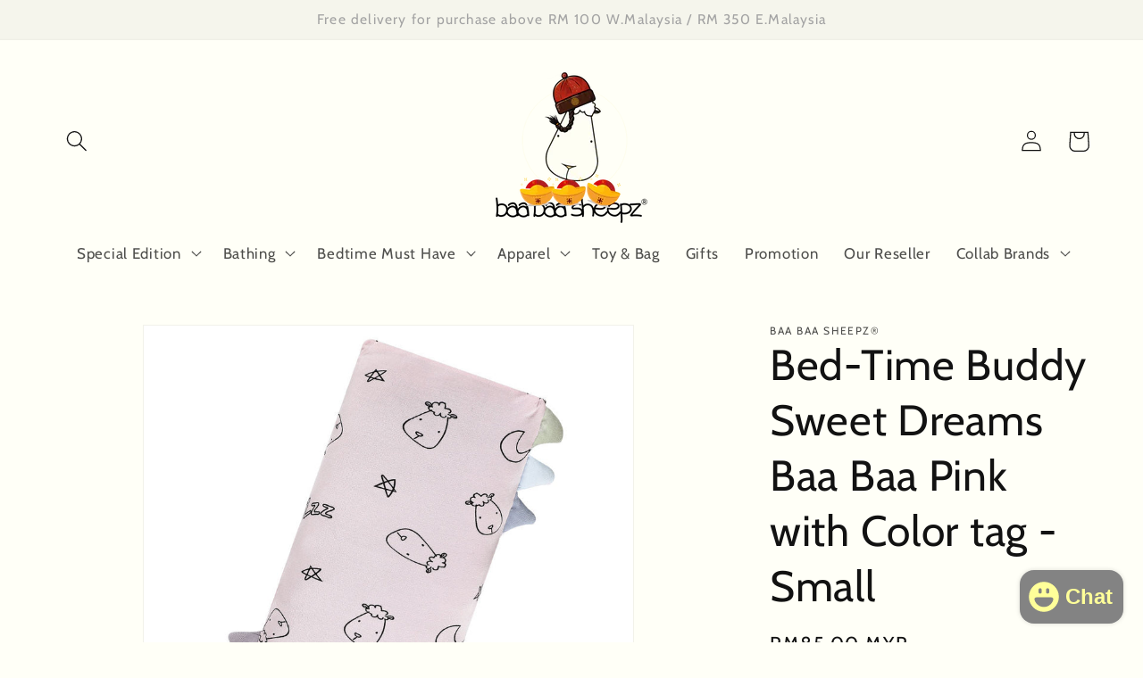

--- FILE ---
content_type: text/html; charset=utf-8
request_url: https://baabaasheepz.my/products/bed-time-buddy-sweet-dreams-baa-baa-pink-with-color-tag-small
body_size: 37648
content:
<!doctype html>
<html class="no-js" lang="en">
  <head>
    <meta charset="utf-8">
    <meta http-equiv="X-UA-Compatible" content="IE=edge">
    <meta name="viewport" content="width=device-width,initial-scale=1">
    <meta name="theme-color" content="">
    <link rel="canonical" href="https://baabaasheepz.my/products/bed-time-buddy-sweet-dreams-baa-baa-pink-with-color-tag-small">
    <link rel="preconnect" href="https://cdn.shopify.com" crossorigin><link rel="icon" type="image/png" href="//baabaasheepz.my/cdn/shop/files/Head1_a56cc664-71c9-4ccd-a326-73fe832cf882.png?crop=center&height=32&v=1725182733&width=32"><link rel="preconnect" href="https://fonts.shopifycdn.com" crossorigin><title>
      Bed-Time Buddy Sweet Dreams Baa Baa Pink with Color tag - Small
 &ndash; Baabaasheepz.My</title>

    
      <meta name="description" content="  Baa Baa Sheepz® Bed-Time Buddy™ Innovation in Baa Baa Sheepz® Bed-Time Buddy™ Function + Design Baa Baa Sheepz® proudly stands as the original creator of the Bed-Time Buddy™. Our unwavering dedication to research, development, and innovation guarantees that each Bed-Time Buddy™ delivers unparalleled comfort and funct">
    

    

<meta property="og:site_name" content="Baabaasheepz.My">
<meta property="og:url" content="https://baabaasheepz.my/products/bed-time-buddy-sweet-dreams-baa-baa-pink-with-color-tag-small">
<meta property="og:title" content="Bed-Time Buddy Sweet Dreams Baa Baa Pink with Color tag - Small">
<meta property="og:type" content="product">
<meta property="og:description" content="  Baa Baa Sheepz® Bed-Time Buddy™ Innovation in Baa Baa Sheepz® Bed-Time Buddy™ Function + Design Baa Baa Sheepz® proudly stands as the original creator of the Bed-Time Buddy™. Our unwavering dedication to research, development, and innovation guarantees that each Bed-Time Buddy™ delivers unparalleled comfort and funct"><meta property="og:image" content="http://baabaasheepz.my/cdn/shop/products/S-SDBBP-1.jpg?v=1684747476">
  <meta property="og:image:secure_url" content="https://baabaasheepz.my/cdn/shop/products/S-SDBBP-1.jpg?v=1684747476">
  <meta property="og:image:width" content="1000">
  <meta property="og:image:height" content="1000"><meta property="og:price:amount" content="85.00">
  <meta property="og:price:currency" content="MYR"><meta name="twitter:card" content="summary_large_image">
<meta name="twitter:title" content="Bed-Time Buddy Sweet Dreams Baa Baa Pink with Color tag - Small">
<meta name="twitter:description" content="  Baa Baa Sheepz® Bed-Time Buddy™ Innovation in Baa Baa Sheepz® Bed-Time Buddy™ Function + Design Baa Baa Sheepz® proudly stands as the original creator of the Bed-Time Buddy™. Our unwavering dedication to research, development, and innovation guarantees that each Bed-Time Buddy™ delivers unparalleled comfort and funct">


    <script src="//baabaasheepz.my/cdn/shop/t/3/assets/constants.js?v=95358004781563950421684071337" defer="defer"></script>
    <script src="//baabaasheepz.my/cdn/shop/t/3/assets/pubsub.js?v=2921868252632587581684071337" defer="defer"></script>
    <script src="//baabaasheepz.my/cdn/shop/t/3/assets/global.js?v=127210358271191040921684071337" defer="defer"></script>
    <script>window.performance && window.performance.mark && window.performance.mark('shopify.content_for_header.start');</script><meta name="google-site-verification" content="W6spUgzAglM_IRGkbQDNR68XKbv68H_Pyc34O7YVqvA">
<meta id="shopify-digital-wallet" name="shopify-digital-wallet" content="/54982967375/digital_wallets/dialog">
<link rel="alternate" type="application/json+oembed" href="https://baabaasheepz.my/products/bed-time-buddy-sweet-dreams-baa-baa-pink-with-color-tag-small.oembed">
<script async="async" src="/checkouts/internal/preloads.js?locale=en-MY"></script>
<script id="shopify-features" type="application/json">{"accessToken":"9024cd936d12f80fdca603621ac208d7","betas":["rich-media-storefront-analytics"],"domain":"baabaasheepz.my","predictiveSearch":true,"shopId":54982967375,"locale":"en"}</script>
<script>var Shopify = Shopify || {};
Shopify.shop = "baanyard-my.myshopify.com";
Shopify.locale = "en";
Shopify.currency = {"active":"MYR","rate":"1.0"};
Shopify.country = "MY";
Shopify.theme = {"name":"Updated copy of Dawn","id":124172501071,"schema_name":"Dawn","schema_version":"9.0.0","theme_store_id":887,"role":"main"};
Shopify.theme.handle = "null";
Shopify.theme.style = {"id":null,"handle":null};
Shopify.cdnHost = "baabaasheepz.my/cdn";
Shopify.routes = Shopify.routes || {};
Shopify.routes.root = "/";</script>
<script type="module">!function(o){(o.Shopify=o.Shopify||{}).modules=!0}(window);</script>
<script>!function(o){function n(){var o=[];function n(){o.push(Array.prototype.slice.apply(arguments))}return n.q=o,n}var t=o.Shopify=o.Shopify||{};t.loadFeatures=n(),t.autoloadFeatures=n()}(window);</script>
<script id="shop-js-analytics" type="application/json">{"pageType":"product"}</script>
<script defer="defer" async type="module" src="//baabaasheepz.my/cdn/shopifycloud/shop-js/modules/v2/client.init-shop-cart-sync_C5BV16lS.en.esm.js"></script>
<script defer="defer" async type="module" src="//baabaasheepz.my/cdn/shopifycloud/shop-js/modules/v2/chunk.common_CygWptCX.esm.js"></script>
<script type="module">
  await import("//baabaasheepz.my/cdn/shopifycloud/shop-js/modules/v2/client.init-shop-cart-sync_C5BV16lS.en.esm.js");
await import("//baabaasheepz.my/cdn/shopifycloud/shop-js/modules/v2/chunk.common_CygWptCX.esm.js");

  window.Shopify.SignInWithShop?.initShopCartSync?.({"fedCMEnabled":true,"windoidEnabled":true});

</script>
<script id="__st">var __st={"a":54982967375,"offset":28800,"reqid":"d6be8181-4182-456c-b53a-2d8a725ddffd-1768722493","pageurl":"baabaasheepz.my\/products\/bed-time-buddy-sweet-dreams-baa-baa-pink-with-color-tag-small","u":"0d018be3d20d","p":"product","rtyp":"product","rid":7035157184591};</script>
<script>window.ShopifyPaypalV4VisibilityTracking = true;</script>
<script id="captcha-bootstrap">!function(){'use strict';const t='contact',e='account',n='new_comment',o=[[t,t],['blogs',n],['comments',n],[t,'customer']],c=[[e,'customer_login'],[e,'guest_login'],[e,'recover_customer_password'],[e,'create_customer']],r=t=>t.map((([t,e])=>`form[action*='/${t}']:not([data-nocaptcha='true']) input[name='form_type'][value='${e}']`)).join(','),a=t=>()=>t?[...document.querySelectorAll(t)].map((t=>t.form)):[];function s(){const t=[...o],e=r(t);return a(e)}const i='password',u='form_key',d=['recaptcha-v3-token','g-recaptcha-response','h-captcha-response',i],f=()=>{try{return window.sessionStorage}catch{return}},m='__shopify_v',_=t=>t.elements[u];function p(t,e,n=!1){try{const o=window.sessionStorage,c=JSON.parse(o.getItem(e)),{data:r}=function(t){const{data:e,action:n}=t;return t[m]||n?{data:e,action:n}:{data:t,action:n}}(c);for(const[e,n]of Object.entries(r))t.elements[e]&&(t.elements[e].value=n);n&&o.removeItem(e)}catch(o){console.error('form repopulation failed',{error:o})}}const l='form_type',E='cptcha';function T(t){t.dataset[E]=!0}const w=window,h=w.document,L='Shopify',v='ce_forms',y='captcha';let A=!1;((t,e)=>{const n=(g='f06e6c50-85a8-45c8-87d0-21a2b65856fe',I='https://cdn.shopify.com/shopifycloud/storefront-forms-hcaptcha/ce_storefront_forms_captcha_hcaptcha.v1.5.2.iife.js',D={infoText:'Protected by hCaptcha',privacyText:'Privacy',termsText:'Terms'},(t,e,n)=>{const o=w[L][v],c=o.bindForm;if(c)return c(t,g,e,D).then(n);var r;o.q.push([[t,g,e,D],n]),r=I,A||(h.body.append(Object.assign(h.createElement('script'),{id:'captcha-provider',async:!0,src:r})),A=!0)});var g,I,D;w[L]=w[L]||{},w[L][v]=w[L][v]||{},w[L][v].q=[],w[L][y]=w[L][y]||{},w[L][y].protect=function(t,e){n(t,void 0,e),T(t)},Object.freeze(w[L][y]),function(t,e,n,w,h,L){const[v,y,A,g]=function(t,e,n){const i=e?o:[],u=t?c:[],d=[...i,...u],f=r(d),m=r(i),_=r(d.filter((([t,e])=>n.includes(e))));return[a(f),a(m),a(_),s()]}(w,h,L),I=t=>{const e=t.target;return e instanceof HTMLFormElement?e:e&&e.form},D=t=>v().includes(t);t.addEventListener('submit',(t=>{const e=I(t);if(!e)return;const n=D(e)&&!e.dataset.hcaptchaBound&&!e.dataset.recaptchaBound,o=_(e),c=g().includes(e)&&(!o||!o.value);(n||c)&&t.preventDefault(),c&&!n&&(function(t){try{if(!f())return;!function(t){const e=f();if(!e)return;const n=_(t);if(!n)return;const o=n.value;o&&e.removeItem(o)}(t);const e=Array.from(Array(32),(()=>Math.random().toString(36)[2])).join('');!function(t,e){_(t)||t.append(Object.assign(document.createElement('input'),{type:'hidden',name:u})),t.elements[u].value=e}(t,e),function(t,e){const n=f();if(!n)return;const o=[...t.querySelectorAll(`input[type='${i}']`)].map((({name:t})=>t)),c=[...d,...o],r={};for(const[a,s]of new FormData(t).entries())c.includes(a)||(r[a]=s);n.setItem(e,JSON.stringify({[m]:1,action:t.action,data:r}))}(t,e)}catch(e){console.error('failed to persist form',e)}}(e),e.submit())}));const S=(t,e)=>{t&&!t.dataset[E]&&(n(t,e.some((e=>e===t))),T(t))};for(const o of['focusin','change'])t.addEventListener(o,(t=>{const e=I(t);D(e)&&S(e,y())}));const B=e.get('form_key'),M=e.get(l),P=B&&M;t.addEventListener('DOMContentLoaded',(()=>{const t=y();if(P)for(const e of t)e.elements[l].value===M&&p(e,B);[...new Set([...A(),...v().filter((t=>'true'===t.dataset.shopifyCaptcha))])].forEach((e=>S(e,t)))}))}(h,new URLSearchParams(w.location.search),n,t,e,['guest_login'])})(!0,!0)}();</script>
<script integrity="sha256-4kQ18oKyAcykRKYeNunJcIwy7WH5gtpwJnB7kiuLZ1E=" data-source-attribution="shopify.loadfeatures" defer="defer" src="//baabaasheepz.my/cdn/shopifycloud/storefront/assets/storefront/load_feature-a0a9edcb.js" crossorigin="anonymous"></script>
<script data-source-attribution="shopify.dynamic_checkout.dynamic.init">var Shopify=Shopify||{};Shopify.PaymentButton=Shopify.PaymentButton||{isStorefrontPortableWallets:!0,init:function(){window.Shopify.PaymentButton.init=function(){};var t=document.createElement("script");t.src="https://baabaasheepz.my/cdn/shopifycloud/portable-wallets/latest/portable-wallets.en.js",t.type="module",document.head.appendChild(t)}};
</script>
<script data-source-attribution="shopify.dynamic_checkout.buyer_consent">
  function portableWalletsHideBuyerConsent(e){var t=document.getElementById("shopify-buyer-consent"),n=document.getElementById("shopify-subscription-policy-button");t&&n&&(t.classList.add("hidden"),t.setAttribute("aria-hidden","true"),n.removeEventListener("click",e))}function portableWalletsShowBuyerConsent(e){var t=document.getElementById("shopify-buyer-consent"),n=document.getElementById("shopify-subscription-policy-button");t&&n&&(t.classList.remove("hidden"),t.removeAttribute("aria-hidden"),n.addEventListener("click",e))}window.Shopify?.PaymentButton&&(window.Shopify.PaymentButton.hideBuyerConsent=portableWalletsHideBuyerConsent,window.Shopify.PaymentButton.showBuyerConsent=portableWalletsShowBuyerConsent);
</script>
<script>
  function portableWalletsCleanup(e){e&&e.src&&console.error("Failed to load portable wallets script "+e.src);var t=document.querySelectorAll("shopify-accelerated-checkout .shopify-payment-button__skeleton, shopify-accelerated-checkout-cart .wallet-cart-button__skeleton"),e=document.getElementById("shopify-buyer-consent");for(let e=0;e<t.length;e++)t[e].remove();e&&e.remove()}function portableWalletsNotLoadedAsModule(e){e instanceof ErrorEvent&&"string"==typeof e.message&&e.message.includes("import.meta")&&"string"==typeof e.filename&&e.filename.includes("portable-wallets")&&(window.removeEventListener("error",portableWalletsNotLoadedAsModule),window.Shopify.PaymentButton.failedToLoad=e,"loading"===document.readyState?document.addEventListener("DOMContentLoaded",window.Shopify.PaymentButton.init):window.Shopify.PaymentButton.init())}window.addEventListener("error",portableWalletsNotLoadedAsModule);
</script>

<script type="module" src="https://baabaasheepz.my/cdn/shopifycloud/portable-wallets/latest/portable-wallets.en.js" onError="portableWalletsCleanup(this)" crossorigin="anonymous"></script>
<script nomodule>
  document.addEventListener("DOMContentLoaded", portableWalletsCleanup);
</script>

<script id='scb4127' type='text/javascript' async='' src='https://baabaasheepz.my/cdn/shopifycloud/privacy-banner/storefront-banner.js'></script><link id="shopify-accelerated-checkout-styles" rel="stylesheet" media="screen" href="https://baabaasheepz.my/cdn/shopifycloud/portable-wallets/latest/accelerated-checkout-backwards-compat.css" crossorigin="anonymous">
<style id="shopify-accelerated-checkout-cart">
        #shopify-buyer-consent {
  margin-top: 1em;
  display: inline-block;
  width: 100%;
}

#shopify-buyer-consent.hidden {
  display: none;
}

#shopify-subscription-policy-button {
  background: none;
  border: none;
  padding: 0;
  text-decoration: underline;
  font-size: inherit;
  cursor: pointer;
}

#shopify-subscription-policy-button::before {
  box-shadow: none;
}

      </style>
<script id="sections-script" data-sections="header" defer="defer" src="//baabaasheepz.my/cdn/shop/t/3/compiled_assets/scripts.js?698"></script>
<script>window.performance && window.performance.mark && window.performance.mark('shopify.content_for_header.end');</script>


    <style data-shopify>
      @font-face {
  font-family: Cabin;
  font-weight: 400;
  font-style: normal;
  font-display: swap;
  src: url("//baabaasheepz.my/cdn/fonts/cabin/cabin_n4.cefc6494a78f87584a6f312fea532919154f66fe.woff2") format("woff2"),
       url("//baabaasheepz.my/cdn/fonts/cabin/cabin_n4.8c16611b00f59d27f4b27ce4328dfe514ce77517.woff") format("woff");
}

      @font-face {
  font-family: Cabin;
  font-weight: 700;
  font-style: normal;
  font-display: swap;
  src: url("//baabaasheepz.my/cdn/fonts/cabin/cabin_n7.255204a342bfdbc9ae2017bd4e6a90f8dbb2f561.woff2") format("woff2"),
       url("//baabaasheepz.my/cdn/fonts/cabin/cabin_n7.e2afa22a0d0f4b64da3569c990897429d40ff5c0.woff") format("woff");
}

      @font-face {
  font-family: Cabin;
  font-weight: 400;
  font-style: italic;
  font-display: swap;
  src: url("//baabaasheepz.my/cdn/fonts/cabin/cabin_i4.d89c1b32b09ecbc46c12781fcf7b2085f17c0be9.woff2") format("woff2"),
       url("//baabaasheepz.my/cdn/fonts/cabin/cabin_i4.0a521b11d0b69adfc41e22a263eec7c02aecfe99.woff") format("woff");
}

      @font-face {
  font-family: Cabin;
  font-weight: 700;
  font-style: italic;
  font-display: swap;
  src: url("//baabaasheepz.my/cdn/fonts/cabin/cabin_i7.ef2404c08a493e7ccbc92d8c39adf683f40e1fb5.woff2") format("woff2"),
       url("//baabaasheepz.my/cdn/fonts/cabin/cabin_i7.480421791818000fc8a5d4134822321b5d7964f8.woff") format("woff");
}

      @font-face {
  font-family: Cabin;
  font-weight: 400;
  font-style: normal;
  font-display: swap;
  src: url("//baabaasheepz.my/cdn/fonts/cabin/cabin_n4.cefc6494a78f87584a6f312fea532919154f66fe.woff2") format("woff2"),
       url("//baabaasheepz.my/cdn/fonts/cabin/cabin_n4.8c16611b00f59d27f4b27ce4328dfe514ce77517.woff") format("woff");
}


      :root {
        --font-body-family: Cabin, sans-serif;
        --font-body-style: normal;
        --font-body-weight: 400;
        --font-body-weight-bold: 700;

        --font-heading-family: Cabin, sans-serif;
        --font-heading-style: normal;
        --font-heading-weight: 400;

        --font-body-scale: 1.2;
        --font-heading-scale: 1.0;

        --color-base-text: 18, 18, 18;
        --color-shadow: 18, 18, 18;
        --color-base-background-1: 255, 255, 247;
        --color-base-background-2: 255, 255, 247;
        --color-base-solid-button-labels: 163, 163, 163;
        --color-base-outline-button-labels: 18, 18, 18;
        --color-base-accent-1: 255, 255, 123;
        --color-base-accent-2: 245, 245, 236;
        --payment-terms-background-color: #fffff7;

        --gradient-base-background-1: #fffff7;
        --gradient-base-background-2: #fffff7;
        --gradient-base-accent-1: #ffff7b;
        --gradient-base-accent-2: #f5f5ec;

        --media-padding: px;
        --media-border-opacity: 0.05;
        --media-border-width: 1px;
        --media-radius: 0px;
        --media-shadow-opacity: 0.0;
        --media-shadow-horizontal-offset: 0px;
        --media-shadow-vertical-offset: 0px;
        --media-shadow-blur-radius: 0px;
        --media-shadow-visible: 0;

        --page-width: 120rem;
        --page-width-margin: 0rem;

        --product-card-image-padding: 0.0rem;
        --product-card-corner-radius: 0.0rem;
        --product-card-text-alignment: left;
        --product-card-border-width: 0.0rem;
        --product-card-border-opacity: 0.0;
        --product-card-shadow-opacity: 0.1;
        --product-card-shadow-visible: 1;
        --product-card-shadow-horizontal-offset: 0.0rem;
        --product-card-shadow-vertical-offset: 0.0rem;
        --product-card-shadow-blur-radius: 0.0rem;

        --collection-card-image-padding: 0.0rem;
        --collection-card-corner-radius: 0.0rem;
        --collection-card-text-alignment: left;
        --collection-card-border-width: 0.0rem;
        --collection-card-border-opacity: 0.0;
        --collection-card-shadow-opacity: 0.1;
        --collection-card-shadow-visible: 1;
        --collection-card-shadow-horizontal-offset: 0.0rem;
        --collection-card-shadow-vertical-offset: 0.0rem;
        --collection-card-shadow-blur-radius: 0.0rem;

        --blog-card-image-padding: 0.0rem;
        --blog-card-corner-radius: 0.0rem;
        --blog-card-text-alignment: left;
        --blog-card-border-width: 0.0rem;
        --blog-card-border-opacity: 0.0;
        --blog-card-shadow-opacity: 0.1;
        --blog-card-shadow-visible: 1;
        --blog-card-shadow-horizontal-offset: 0.0rem;
        --blog-card-shadow-vertical-offset: 0.0rem;
        --blog-card-shadow-blur-radius: 0.0rem;

        --badge-corner-radius: 4.0rem;

        --popup-border-width: 1px;
        --popup-border-opacity: 0.1;
        --popup-corner-radius: 0px;
        --popup-shadow-opacity: 0.0;
        --popup-shadow-horizontal-offset: 0px;
        --popup-shadow-vertical-offset: 0px;
        --popup-shadow-blur-radius: 0px;

        --drawer-border-width: 1px;
        --drawer-border-opacity: 0.1;
        --drawer-shadow-opacity: 0.0;
        --drawer-shadow-horizontal-offset: 0px;
        --drawer-shadow-vertical-offset: 0px;
        --drawer-shadow-blur-radius: 0px;

        --spacing-sections-desktop: 0px;
        --spacing-sections-mobile: 0px;

        --grid-desktop-vertical-spacing: 8px;
        --grid-desktop-horizontal-spacing: 8px;
        --grid-mobile-vertical-spacing: 4px;
        --grid-mobile-horizontal-spacing: 4px;

        --text-boxes-border-opacity: 0.0;
        --text-boxes-border-width: 0px;
        --text-boxes-radius: 0px;
        --text-boxes-shadow-opacity: 0.0;
        --text-boxes-shadow-visible: 0;
        --text-boxes-shadow-horizontal-offset: 0px;
        --text-boxes-shadow-vertical-offset: 0px;
        --text-boxes-shadow-blur-radius: 0px;

        --buttons-radius: 0px;
        --buttons-radius-outset: 0px;
        --buttons-border-width: 1px;
        --buttons-border-opacity: 1.0;
        --buttons-shadow-opacity: 0.0;
        --buttons-shadow-visible: 0;
        --buttons-shadow-horizontal-offset: 0px;
        --buttons-shadow-vertical-offset: 0px;
        --buttons-shadow-blur-radius: 0px;
        --buttons-border-offset: 0px;

        --inputs-radius: 0px;
        --inputs-border-width: 1px;
        --inputs-border-opacity: 0.55;
        --inputs-shadow-opacity: 0.0;
        --inputs-shadow-horizontal-offset: 0px;
        --inputs-margin-offset: 0px;
        --inputs-shadow-vertical-offset: 0px;
        --inputs-shadow-blur-radius: 0px;
        --inputs-radius-outset: 0px;

        --variant-pills-radius: 40px;
        --variant-pills-border-width: 1px;
        --variant-pills-border-opacity: 0.55;
        --variant-pills-shadow-opacity: 0.0;
        --variant-pills-shadow-horizontal-offset: 0px;
        --variant-pills-shadow-vertical-offset: 0px;
        --variant-pills-shadow-blur-radius: 0px;
      }

      *,
      *::before,
      *::after {
        box-sizing: inherit;
      }

      html {
        box-sizing: border-box;
        font-size: calc(var(--font-body-scale) * 62.5%);
        height: 100%;
      }

      body {
        display: grid;
        grid-template-rows: auto auto 1fr auto;
        grid-template-columns: 100%;
        min-height: 100%;
        margin: 0;
        font-size: 1.5rem;
        letter-spacing: 0.06rem;
        line-height: calc(1 + 0.8 / var(--font-body-scale));
        font-family: var(--font-body-family);
        font-style: var(--font-body-style);
        font-weight: var(--font-body-weight);
      }

      @media screen and (min-width: 750px) {
        body {
          font-size: 1.6rem;
        }
      }
    </style>

    <link href="//baabaasheepz.my/cdn/shop/t/3/assets/base.css?v=140624990073879848751684071336" rel="stylesheet" type="text/css" media="all" />
<link rel="preload" as="font" href="//baabaasheepz.my/cdn/fonts/cabin/cabin_n4.cefc6494a78f87584a6f312fea532919154f66fe.woff2" type="font/woff2" crossorigin><link rel="preload" as="font" href="//baabaasheepz.my/cdn/fonts/cabin/cabin_n4.cefc6494a78f87584a6f312fea532919154f66fe.woff2" type="font/woff2" crossorigin><link rel="stylesheet" href="//baabaasheepz.my/cdn/shop/t/3/assets/component-predictive-search.css?v=85913294783299393391684071337" media="print" onload="this.media='all'"><script>document.documentElement.className = document.documentElement.className.replace('no-js', 'js');
    if (Shopify.designMode) {
      document.documentElement.classList.add('shopify-design-mode');
    }
    </script>
  <script src="https://cdn.shopify.com/extensions/7bc9bb47-adfa-4267-963e-cadee5096caf/inbox-1252/assets/inbox-chat-loader.js" type="text/javascript" defer="defer"></script>
<link href="https://monorail-edge.shopifysvc.com" rel="dns-prefetch">
<script>(function(){if ("sendBeacon" in navigator && "performance" in window) {try {var session_token_from_headers = performance.getEntriesByType('navigation')[0].serverTiming.find(x => x.name == '_s').description;} catch {var session_token_from_headers = undefined;}var session_cookie_matches = document.cookie.match(/_shopify_s=([^;]*)/);var session_token_from_cookie = session_cookie_matches && session_cookie_matches.length === 2 ? session_cookie_matches[1] : "";var session_token = session_token_from_headers || session_token_from_cookie || "";function handle_abandonment_event(e) {var entries = performance.getEntries().filter(function(entry) {return /monorail-edge.shopifysvc.com/.test(entry.name);});if (!window.abandonment_tracked && entries.length === 0) {window.abandonment_tracked = true;var currentMs = Date.now();var navigation_start = performance.timing.navigationStart;var payload = {shop_id: 54982967375,url: window.location.href,navigation_start,duration: currentMs - navigation_start,session_token,page_type: "product"};window.navigator.sendBeacon("https://monorail-edge.shopifysvc.com/v1/produce", JSON.stringify({schema_id: "online_store_buyer_site_abandonment/1.1",payload: payload,metadata: {event_created_at_ms: currentMs,event_sent_at_ms: currentMs}}));}}window.addEventListener('pagehide', handle_abandonment_event);}}());</script>
<script id="web-pixels-manager-setup">(function e(e,d,r,n,o){if(void 0===o&&(o={}),!Boolean(null===(a=null===(i=window.Shopify)||void 0===i?void 0:i.analytics)||void 0===a?void 0:a.replayQueue)){var i,a;window.Shopify=window.Shopify||{};var t=window.Shopify;t.analytics=t.analytics||{};var s=t.analytics;s.replayQueue=[],s.publish=function(e,d,r){return s.replayQueue.push([e,d,r]),!0};try{self.performance.mark("wpm:start")}catch(e){}var l=function(){var e={modern:/Edge?\/(1{2}[4-9]|1[2-9]\d|[2-9]\d{2}|\d{4,})\.\d+(\.\d+|)|Firefox\/(1{2}[4-9]|1[2-9]\d|[2-9]\d{2}|\d{4,})\.\d+(\.\d+|)|Chrom(ium|e)\/(9{2}|\d{3,})\.\d+(\.\d+|)|(Maci|X1{2}).+ Version\/(15\.\d+|(1[6-9]|[2-9]\d|\d{3,})\.\d+)([,.]\d+|)( \(\w+\)|)( Mobile\/\w+|) Safari\/|Chrome.+OPR\/(9{2}|\d{3,})\.\d+\.\d+|(CPU[ +]OS|iPhone[ +]OS|CPU[ +]iPhone|CPU IPhone OS|CPU iPad OS)[ +]+(15[._]\d+|(1[6-9]|[2-9]\d|\d{3,})[._]\d+)([._]\d+|)|Android:?[ /-](13[3-9]|1[4-9]\d|[2-9]\d{2}|\d{4,})(\.\d+|)(\.\d+|)|Android.+Firefox\/(13[5-9]|1[4-9]\d|[2-9]\d{2}|\d{4,})\.\d+(\.\d+|)|Android.+Chrom(ium|e)\/(13[3-9]|1[4-9]\d|[2-9]\d{2}|\d{4,})\.\d+(\.\d+|)|SamsungBrowser\/([2-9]\d|\d{3,})\.\d+/,legacy:/Edge?\/(1[6-9]|[2-9]\d|\d{3,})\.\d+(\.\d+|)|Firefox\/(5[4-9]|[6-9]\d|\d{3,})\.\d+(\.\d+|)|Chrom(ium|e)\/(5[1-9]|[6-9]\d|\d{3,})\.\d+(\.\d+|)([\d.]+$|.*Safari\/(?![\d.]+ Edge\/[\d.]+$))|(Maci|X1{2}).+ Version\/(10\.\d+|(1[1-9]|[2-9]\d|\d{3,})\.\d+)([,.]\d+|)( \(\w+\)|)( Mobile\/\w+|) Safari\/|Chrome.+OPR\/(3[89]|[4-9]\d|\d{3,})\.\d+\.\d+|(CPU[ +]OS|iPhone[ +]OS|CPU[ +]iPhone|CPU IPhone OS|CPU iPad OS)[ +]+(10[._]\d+|(1[1-9]|[2-9]\d|\d{3,})[._]\d+)([._]\d+|)|Android:?[ /-](13[3-9]|1[4-9]\d|[2-9]\d{2}|\d{4,})(\.\d+|)(\.\d+|)|Mobile Safari.+OPR\/([89]\d|\d{3,})\.\d+\.\d+|Android.+Firefox\/(13[5-9]|1[4-9]\d|[2-9]\d{2}|\d{4,})\.\d+(\.\d+|)|Android.+Chrom(ium|e)\/(13[3-9]|1[4-9]\d|[2-9]\d{2}|\d{4,})\.\d+(\.\d+|)|Android.+(UC? ?Browser|UCWEB|U3)[ /]?(15\.([5-9]|\d{2,})|(1[6-9]|[2-9]\d|\d{3,})\.\d+)\.\d+|SamsungBrowser\/(5\.\d+|([6-9]|\d{2,})\.\d+)|Android.+MQ{2}Browser\/(14(\.(9|\d{2,})|)|(1[5-9]|[2-9]\d|\d{3,})(\.\d+|))(\.\d+|)|K[Aa][Ii]OS\/(3\.\d+|([4-9]|\d{2,})\.\d+)(\.\d+|)/},d=e.modern,r=e.legacy,n=navigator.userAgent;return n.match(d)?"modern":n.match(r)?"legacy":"unknown"}(),u="modern"===l?"modern":"legacy",c=(null!=n?n:{modern:"",legacy:""})[u],f=function(e){return[e.baseUrl,"/wpm","/b",e.hashVersion,"modern"===e.buildTarget?"m":"l",".js"].join("")}({baseUrl:d,hashVersion:r,buildTarget:u}),m=function(e){var d=e.version,r=e.bundleTarget,n=e.surface,o=e.pageUrl,i=e.monorailEndpoint;return{emit:function(e){var a=e.status,t=e.errorMsg,s=(new Date).getTime(),l=JSON.stringify({metadata:{event_sent_at_ms:s},events:[{schema_id:"web_pixels_manager_load/3.1",payload:{version:d,bundle_target:r,page_url:o,status:a,surface:n,error_msg:t},metadata:{event_created_at_ms:s}}]});if(!i)return console&&console.warn&&console.warn("[Web Pixels Manager] No Monorail endpoint provided, skipping logging."),!1;try{return self.navigator.sendBeacon.bind(self.navigator)(i,l)}catch(e){}var u=new XMLHttpRequest;try{return u.open("POST",i,!0),u.setRequestHeader("Content-Type","text/plain"),u.send(l),!0}catch(e){return console&&console.warn&&console.warn("[Web Pixels Manager] Got an unhandled error while logging to Monorail."),!1}}}}({version:r,bundleTarget:l,surface:e.surface,pageUrl:self.location.href,monorailEndpoint:e.monorailEndpoint});try{o.browserTarget=l,function(e){var d=e.src,r=e.async,n=void 0===r||r,o=e.onload,i=e.onerror,a=e.sri,t=e.scriptDataAttributes,s=void 0===t?{}:t,l=document.createElement("script"),u=document.querySelector("head"),c=document.querySelector("body");if(l.async=n,l.src=d,a&&(l.integrity=a,l.crossOrigin="anonymous"),s)for(var f in s)if(Object.prototype.hasOwnProperty.call(s,f))try{l.dataset[f]=s[f]}catch(e){}if(o&&l.addEventListener("load",o),i&&l.addEventListener("error",i),u)u.appendChild(l);else{if(!c)throw new Error("Did not find a head or body element to append the script");c.appendChild(l)}}({src:f,async:!0,onload:function(){if(!function(){var e,d;return Boolean(null===(d=null===(e=window.Shopify)||void 0===e?void 0:e.analytics)||void 0===d?void 0:d.initialized)}()){var d=window.webPixelsManager.init(e)||void 0;if(d){var r=window.Shopify.analytics;r.replayQueue.forEach((function(e){var r=e[0],n=e[1],o=e[2];d.publishCustomEvent(r,n,o)})),r.replayQueue=[],r.publish=d.publishCustomEvent,r.visitor=d.visitor,r.initialized=!0}}},onerror:function(){return m.emit({status:"failed",errorMsg:"".concat(f," has failed to load")})},sri:function(e){var d=/^sha384-[A-Za-z0-9+/=]+$/;return"string"==typeof e&&d.test(e)}(c)?c:"",scriptDataAttributes:o}),m.emit({status:"loading"})}catch(e){m.emit({status:"failed",errorMsg:(null==e?void 0:e.message)||"Unknown error"})}}})({shopId: 54982967375,storefrontBaseUrl: "https://baabaasheepz.my",extensionsBaseUrl: "https://extensions.shopifycdn.com/cdn/shopifycloud/web-pixels-manager",monorailEndpoint: "https://monorail-edge.shopifysvc.com/unstable/produce_batch",surface: "storefront-renderer",enabledBetaFlags: ["2dca8a86"],webPixelsConfigList: [{"id":"362283087","configuration":"{\"config\":\"{\\\"pixel_id\\\":\\\"G-4BFMX7N312\\\",\\\"gtag_events\\\":[{\\\"type\\\":\\\"begin_checkout\\\",\\\"action_label\\\":\\\"G-4BFMX7N312\\\"},{\\\"type\\\":\\\"search\\\",\\\"action_label\\\":\\\"G-4BFMX7N312\\\"},{\\\"type\\\":\\\"view_item\\\",\\\"action_label\\\":[\\\"G-4BFMX7N312\\\",\\\"MC-8NRTT058F5\\\"]},{\\\"type\\\":\\\"purchase\\\",\\\"action_label\\\":[\\\"G-4BFMX7N312\\\",\\\"MC-8NRTT058F5\\\"]},{\\\"type\\\":\\\"page_view\\\",\\\"action_label\\\":[\\\"G-4BFMX7N312\\\",\\\"MC-8NRTT058F5\\\"]},{\\\"type\\\":\\\"add_payment_info\\\",\\\"action_label\\\":\\\"G-4BFMX7N312\\\"},{\\\"type\\\":\\\"add_to_cart\\\",\\\"action_label\\\":\\\"G-4BFMX7N312\\\"}],\\\"enable_monitoring_mode\\\":false}\"}","eventPayloadVersion":"v1","runtimeContext":"OPEN","scriptVersion":"b2a88bafab3e21179ed38636efcd8a93","type":"APP","apiClientId":1780363,"privacyPurposes":[],"dataSharingAdjustments":{"protectedCustomerApprovalScopes":["read_customer_address","read_customer_email","read_customer_name","read_customer_personal_data","read_customer_phone"]}},{"id":"shopify-app-pixel","configuration":"{}","eventPayloadVersion":"v1","runtimeContext":"STRICT","scriptVersion":"0450","apiClientId":"shopify-pixel","type":"APP","privacyPurposes":["ANALYTICS","MARKETING"]},{"id":"shopify-custom-pixel","eventPayloadVersion":"v1","runtimeContext":"LAX","scriptVersion":"0450","apiClientId":"shopify-pixel","type":"CUSTOM","privacyPurposes":["ANALYTICS","MARKETING"]}],isMerchantRequest: false,initData: {"shop":{"name":"Baabaasheepz.My","paymentSettings":{"currencyCode":"MYR"},"myshopifyDomain":"baanyard-my.myshopify.com","countryCode":"MY","storefrontUrl":"https:\/\/baabaasheepz.my"},"customer":null,"cart":null,"checkout":null,"productVariants":[{"price":{"amount":85.0,"currencyCode":"MYR"},"product":{"title":"Bed-Time Buddy Sweet Dreams Baa Baa Pink with Color tag - Small","vendor":"Baa Baa Sheepz®","id":"7035157184591","untranslatedTitle":"Bed-Time Buddy Sweet Dreams Baa Baa Pink with Color tag - Small","url":"\/products\/bed-time-buddy-sweet-dreams-baa-baa-pink-with-color-tag-small","type":"Bed-Time Buddy™ Small"},"id":"40669710516303","image":{"src":"\/\/baabaasheepz.my\/cdn\/shop\/products\/S-SDBBP-1.jpg?v=1684747476"},"sku":"BBS-BB-P-SDBBP-CL-S","title":"Default Title","untranslatedTitle":"Default Title"}],"purchasingCompany":null},},"https://baabaasheepz.my/cdn","fcfee988w5aeb613cpc8e4bc33m6693e112",{"modern":"","legacy":""},{"shopId":"54982967375","storefrontBaseUrl":"https:\/\/baabaasheepz.my","extensionBaseUrl":"https:\/\/extensions.shopifycdn.com\/cdn\/shopifycloud\/web-pixels-manager","surface":"storefront-renderer","enabledBetaFlags":"[\"2dca8a86\"]","isMerchantRequest":"false","hashVersion":"fcfee988w5aeb613cpc8e4bc33m6693e112","publish":"custom","events":"[[\"page_viewed\",{}],[\"product_viewed\",{\"productVariant\":{\"price\":{\"amount\":85.0,\"currencyCode\":\"MYR\"},\"product\":{\"title\":\"Bed-Time Buddy Sweet Dreams Baa Baa Pink with Color tag - Small\",\"vendor\":\"Baa Baa Sheepz®\",\"id\":\"7035157184591\",\"untranslatedTitle\":\"Bed-Time Buddy Sweet Dreams Baa Baa Pink with Color tag - Small\",\"url\":\"\/products\/bed-time-buddy-sweet-dreams-baa-baa-pink-with-color-tag-small\",\"type\":\"Bed-Time Buddy™ Small\"},\"id\":\"40669710516303\",\"image\":{\"src\":\"\/\/baabaasheepz.my\/cdn\/shop\/products\/S-SDBBP-1.jpg?v=1684747476\"},\"sku\":\"BBS-BB-P-SDBBP-CL-S\",\"title\":\"Default Title\",\"untranslatedTitle\":\"Default Title\"}}]]"});</script><script>
  window.ShopifyAnalytics = window.ShopifyAnalytics || {};
  window.ShopifyAnalytics.meta = window.ShopifyAnalytics.meta || {};
  window.ShopifyAnalytics.meta.currency = 'MYR';
  var meta = {"product":{"id":7035157184591,"gid":"gid:\/\/shopify\/Product\/7035157184591","vendor":"Baa Baa Sheepz®","type":"Bed-Time Buddy™ Small","handle":"bed-time-buddy-sweet-dreams-baa-baa-pink-with-color-tag-small","variants":[{"id":40669710516303,"price":8500,"name":"Bed-Time Buddy Sweet Dreams Baa Baa Pink with Color tag - Small","public_title":null,"sku":"BBS-BB-P-SDBBP-CL-S"}],"remote":false},"page":{"pageType":"product","resourceType":"product","resourceId":7035157184591,"requestId":"d6be8181-4182-456c-b53a-2d8a725ddffd-1768722493"}};
  for (var attr in meta) {
    window.ShopifyAnalytics.meta[attr] = meta[attr];
  }
</script>
<script class="analytics">
  (function () {
    var customDocumentWrite = function(content) {
      var jquery = null;

      if (window.jQuery) {
        jquery = window.jQuery;
      } else if (window.Checkout && window.Checkout.$) {
        jquery = window.Checkout.$;
      }

      if (jquery) {
        jquery('body').append(content);
      }
    };

    var hasLoggedConversion = function(token) {
      if (token) {
        return document.cookie.indexOf('loggedConversion=' + token) !== -1;
      }
      return false;
    }

    var setCookieIfConversion = function(token) {
      if (token) {
        var twoMonthsFromNow = new Date(Date.now());
        twoMonthsFromNow.setMonth(twoMonthsFromNow.getMonth() + 2);

        document.cookie = 'loggedConversion=' + token + '; expires=' + twoMonthsFromNow;
      }
    }

    var trekkie = window.ShopifyAnalytics.lib = window.trekkie = window.trekkie || [];
    if (trekkie.integrations) {
      return;
    }
    trekkie.methods = [
      'identify',
      'page',
      'ready',
      'track',
      'trackForm',
      'trackLink'
    ];
    trekkie.factory = function(method) {
      return function() {
        var args = Array.prototype.slice.call(arguments);
        args.unshift(method);
        trekkie.push(args);
        return trekkie;
      };
    };
    for (var i = 0; i < trekkie.methods.length; i++) {
      var key = trekkie.methods[i];
      trekkie[key] = trekkie.factory(key);
    }
    trekkie.load = function(config) {
      trekkie.config = config || {};
      trekkie.config.initialDocumentCookie = document.cookie;
      var first = document.getElementsByTagName('script')[0];
      var script = document.createElement('script');
      script.type = 'text/javascript';
      script.onerror = function(e) {
        var scriptFallback = document.createElement('script');
        scriptFallback.type = 'text/javascript';
        scriptFallback.onerror = function(error) {
                var Monorail = {
      produce: function produce(monorailDomain, schemaId, payload) {
        var currentMs = new Date().getTime();
        var event = {
          schema_id: schemaId,
          payload: payload,
          metadata: {
            event_created_at_ms: currentMs,
            event_sent_at_ms: currentMs
          }
        };
        return Monorail.sendRequest("https://" + monorailDomain + "/v1/produce", JSON.stringify(event));
      },
      sendRequest: function sendRequest(endpointUrl, payload) {
        // Try the sendBeacon API
        if (window && window.navigator && typeof window.navigator.sendBeacon === 'function' && typeof window.Blob === 'function' && !Monorail.isIos12()) {
          var blobData = new window.Blob([payload], {
            type: 'text/plain'
          });

          if (window.navigator.sendBeacon(endpointUrl, blobData)) {
            return true;
          } // sendBeacon was not successful

        } // XHR beacon

        var xhr = new XMLHttpRequest();

        try {
          xhr.open('POST', endpointUrl);
          xhr.setRequestHeader('Content-Type', 'text/plain');
          xhr.send(payload);
        } catch (e) {
          console.log(e);
        }

        return false;
      },
      isIos12: function isIos12() {
        return window.navigator.userAgent.lastIndexOf('iPhone; CPU iPhone OS 12_') !== -1 || window.navigator.userAgent.lastIndexOf('iPad; CPU OS 12_') !== -1;
      }
    };
    Monorail.produce('monorail-edge.shopifysvc.com',
      'trekkie_storefront_load_errors/1.1',
      {shop_id: 54982967375,
      theme_id: 124172501071,
      app_name: "storefront",
      context_url: window.location.href,
      source_url: "//baabaasheepz.my/cdn/s/trekkie.storefront.cd680fe47e6c39ca5d5df5f0a32d569bc48c0f27.min.js"});

        };
        scriptFallback.async = true;
        scriptFallback.src = '//baabaasheepz.my/cdn/s/trekkie.storefront.cd680fe47e6c39ca5d5df5f0a32d569bc48c0f27.min.js';
        first.parentNode.insertBefore(scriptFallback, first);
      };
      script.async = true;
      script.src = '//baabaasheepz.my/cdn/s/trekkie.storefront.cd680fe47e6c39ca5d5df5f0a32d569bc48c0f27.min.js';
      first.parentNode.insertBefore(script, first);
    };
    trekkie.load(
      {"Trekkie":{"appName":"storefront","development":false,"defaultAttributes":{"shopId":54982967375,"isMerchantRequest":null,"themeId":124172501071,"themeCityHash":"12140263509339239286","contentLanguage":"en","currency":"MYR","eventMetadataId":"c72aa278-4a5a-4eca-b024-83d9dd93e053"},"isServerSideCookieWritingEnabled":true,"monorailRegion":"shop_domain","enabledBetaFlags":["65f19447"]},"Session Attribution":{},"S2S":{"facebookCapiEnabled":false,"source":"trekkie-storefront-renderer","apiClientId":580111}}
    );

    var loaded = false;
    trekkie.ready(function() {
      if (loaded) return;
      loaded = true;

      window.ShopifyAnalytics.lib = window.trekkie;

      var originalDocumentWrite = document.write;
      document.write = customDocumentWrite;
      try { window.ShopifyAnalytics.merchantGoogleAnalytics.call(this); } catch(error) {};
      document.write = originalDocumentWrite;

      window.ShopifyAnalytics.lib.page(null,{"pageType":"product","resourceType":"product","resourceId":7035157184591,"requestId":"d6be8181-4182-456c-b53a-2d8a725ddffd-1768722493","shopifyEmitted":true});

      var match = window.location.pathname.match(/checkouts\/(.+)\/(thank_you|post_purchase)/)
      var token = match? match[1]: undefined;
      if (!hasLoggedConversion(token)) {
        setCookieIfConversion(token);
        window.ShopifyAnalytics.lib.track("Viewed Product",{"currency":"MYR","variantId":40669710516303,"productId":7035157184591,"productGid":"gid:\/\/shopify\/Product\/7035157184591","name":"Bed-Time Buddy Sweet Dreams Baa Baa Pink with Color tag - Small","price":"85.00","sku":"BBS-BB-P-SDBBP-CL-S","brand":"Baa Baa Sheepz®","variant":null,"category":"Bed-Time Buddy™ Small","nonInteraction":true,"remote":false},undefined,undefined,{"shopifyEmitted":true});
      window.ShopifyAnalytics.lib.track("monorail:\/\/trekkie_storefront_viewed_product\/1.1",{"currency":"MYR","variantId":40669710516303,"productId":7035157184591,"productGid":"gid:\/\/shopify\/Product\/7035157184591","name":"Bed-Time Buddy Sweet Dreams Baa Baa Pink with Color tag - Small","price":"85.00","sku":"BBS-BB-P-SDBBP-CL-S","brand":"Baa Baa Sheepz®","variant":null,"category":"Bed-Time Buddy™ Small","nonInteraction":true,"remote":false,"referer":"https:\/\/baabaasheepz.my\/products\/bed-time-buddy-sweet-dreams-baa-baa-pink-with-color-tag-small"});
      }
    });


        var eventsListenerScript = document.createElement('script');
        eventsListenerScript.async = true;
        eventsListenerScript.src = "//baabaasheepz.my/cdn/shopifycloud/storefront/assets/shop_events_listener-3da45d37.js";
        document.getElementsByTagName('head')[0].appendChild(eventsListenerScript);

})();</script>
<script
  defer
  src="https://baabaasheepz.my/cdn/shopifycloud/perf-kit/shopify-perf-kit-3.0.4.min.js"
  data-application="storefront-renderer"
  data-shop-id="54982967375"
  data-render-region="gcp-us-central1"
  data-page-type="product"
  data-theme-instance-id="124172501071"
  data-theme-name="Dawn"
  data-theme-version="9.0.0"
  data-monorail-region="shop_domain"
  data-resource-timing-sampling-rate="10"
  data-shs="true"
  data-shs-beacon="true"
  data-shs-export-with-fetch="true"
  data-shs-logs-sample-rate="1"
  data-shs-beacon-endpoint="https://baabaasheepz.my/api/collect"
></script>
</head>

  <body class="gradient">
    <a class="skip-to-content-link button visually-hidden" href="#MainContent">
      Skip to content
    </a><!-- BEGIN sections: header-group -->
<div id="shopify-section-sections--14987801526351__announcement-bar" class="shopify-section shopify-section-group-header-group announcement-bar-section"><div class="announcement-bar color-accent-2 gradient" role="region" aria-label="Announcement" ><div class="page-width">
                <p class="announcement-bar__message center h5">
                  <span>Free delivery for purchase above RM 100 W.Malaysia / RM 350 E.Malaysia</span></p>
              </div></div>
</div><div id="shopify-section-sections--14987801526351__header" class="shopify-section shopify-section-group-header-group section-header"><link rel="stylesheet" href="//baabaasheepz.my/cdn/shop/t/3/assets/component-list-menu.css?v=151968516119678728991684071337" media="print" onload="this.media='all'">
<link rel="stylesheet" href="//baabaasheepz.my/cdn/shop/t/3/assets/component-search.css?v=184225813856820874251684071337" media="print" onload="this.media='all'">
<link rel="stylesheet" href="//baabaasheepz.my/cdn/shop/t/3/assets/component-menu-drawer.css?v=94074963897493609391684071337" media="print" onload="this.media='all'">
<link rel="stylesheet" href="//baabaasheepz.my/cdn/shop/t/3/assets/component-cart-notification.css?v=108833082844665799571684071336" media="print" onload="this.media='all'">
<link rel="stylesheet" href="//baabaasheepz.my/cdn/shop/t/3/assets/component-cart-items.css?v=29412722223528841861684071336" media="print" onload="this.media='all'"><link rel="stylesheet" href="//baabaasheepz.my/cdn/shop/t/3/assets/component-price.css?v=65402837579211014041684071337" media="print" onload="this.media='all'">
  <link rel="stylesheet" href="//baabaasheepz.my/cdn/shop/t/3/assets/component-loading-overlay.css?v=167310470843593579841684071337" media="print" onload="this.media='all'"><noscript><link href="//baabaasheepz.my/cdn/shop/t/3/assets/component-list-menu.css?v=151968516119678728991684071337" rel="stylesheet" type="text/css" media="all" /></noscript>
<noscript><link href="//baabaasheepz.my/cdn/shop/t/3/assets/component-search.css?v=184225813856820874251684071337" rel="stylesheet" type="text/css" media="all" /></noscript>
<noscript><link href="//baabaasheepz.my/cdn/shop/t/3/assets/component-menu-drawer.css?v=94074963897493609391684071337" rel="stylesheet" type="text/css" media="all" /></noscript>
<noscript><link href="//baabaasheepz.my/cdn/shop/t/3/assets/component-cart-notification.css?v=108833082844665799571684071336" rel="stylesheet" type="text/css" media="all" /></noscript>
<noscript><link href="//baabaasheepz.my/cdn/shop/t/3/assets/component-cart-items.css?v=29412722223528841861684071336" rel="stylesheet" type="text/css" media="all" /></noscript>

<style>
  header-drawer {
    justify-self: start;
    margin-left: -1.2rem;
  }@media screen and (min-width: 990px) {
      header-drawer {
        display: none;
      }
    }.menu-drawer-container {
    display: flex;
  }

  .list-menu {
    list-style: none;
    padding: 0;
    margin: 0;
  }

  .list-menu--inline {
    display: inline-flex;
    flex-wrap: wrap;
  }

  summary.list-menu__item {
    padding-right: 2.7rem;
  }

  .list-menu__item {
    display: flex;
    align-items: center;
    line-height: calc(1 + 0.3 / var(--font-body-scale));
  }

  .list-menu__item--link {
    text-decoration: none;
    padding-bottom: 1rem;
    padding-top: 1rem;
    line-height: calc(1 + 0.8 / var(--font-body-scale));
  }

  @media screen and (min-width: 750px) {
    .list-menu__item--link {
      padding-bottom: 0.5rem;
      padding-top: 0.5rem;
    }
  }
</style><style data-shopify>.header {
    padding-top: 6px;
    padding-bottom: 4px;
  }

  .section-header {
    position: sticky; /* This is for fixing a Safari z-index issue. PR #2147 */
    margin-bottom: 9px;
  }

  @media screen and (min-width: 750px) {
    .section-header {
      margin-bottom: 12px;
    }
  }

  @media screen and (min-width: 990px) {
    .header {
      padding-top: 12px;
      padding-bottom: 8px;
    }
  }</style><script src="//baabaasheepz.my/cdn/shop/t/3/assets/details-disclosure.js?v=153497636716254413831684071337" defer="defer"></script>
<script src="//baabaasheepz.my/cdn/shop/t/3/assets/details-modal.js?v=4511761896672669691684071337" defer="defer"></script>
<script src="//baabaasheepz.my/cdn/shop/t/3/assets/cart-notification.js?v=160453272920806432391684071336" defer="defer"></script>
<script src="//baabaasheepz.my/cdn/shop/t/3/assets/search-form.js?v=113639710312857635801684071337" defer="defer"></script><svg xmlns="http://www.w3.org/2000/svg" class="hidden">
  <symbol id="icon-search" viewbox="0 0 18 19" fill="none">
    <path fill-rule="evenodd" clip-rule="evenodd" d="M11.03 11.68A5.784 5.784 0 112.85 3.5a5.784 5.784 0 018.18 8.18zm.26 1.12a6.78 6.78 0 11.72-.7l5.4 5.4a.5.5 0 11-.71.7l-5.41-5.4z" fill="currentColor"/>
  </symbol>

  <symbol id="icon-reset" class="icon icon-close"  fill="none" viewBox="0 0 18 18" stroke="currentColor">
    <circle r="8.5" cy="9" cx="9" stroke-opacity="0.2"/>
    <path d="M6.82972 6.82915L1.17193 1.17097" stroke-linecap="round" stroke-linejoin="round" transform="translate(5 5)"/>
    <path d="M1.22896 6.88502L6.77288 1.11523" stroke-linecap="round" stroke-linejoin="round" transform="translate(5 5)"/>
  </symbol>

  <symbol id="icon-close" class="icon icon-close" fill="none" viewBox="0 0 18 17">
    <path d="M.865 15.978a.5.5 0 00.707.707l7.433-7.431 7.579 7.282a.501.501 0 00.846-.37.5.5 0 00-.153-.351L9.712 8.546l7.417-7.416a.5.5 0 10-.707-.708L8.991 7.853 1.413.573a.5.5 0 10-.693.72l7.563 7.268-7.418 7.417z" fill="currentColor">
  </symbol>
</svg><sticky-header data-sticky-type="on-scroll-up" class="header-wrapper color-background-1 gradient">
  <header class="header header--top-center header--mobile-center page-width header--has-menu"><header-drawer data-breakpoint="tablet">
        <details id="Details-menu-drawer-container" class="menu-drawer-container">
          <summary class="header__icon header__icon--menu header__icon--summary link focus-inset" aria-label="Menu">
            <span>
              <svg
  xmlns="http://www.w3.org/2000/svg"
  aria-hidden="true"
  focusable="false"
  class="icon icon-hamburger"
  fill="none"
  viewBox="0 0 18 16"
>
  <path d="M1 .5a.5.5 0 100 1h15.71a.5.5 0 000-1H1zM.5 8a.5.5 0 01.5-.5h15.71a.5.5 0 010 1H1A.5.5 0 01.5 8zm0 7a.5.5 0 01.5-.5h15.71a.5.5 0 010 1H1a.5.5 0 01-.5-.5z" fill="currentColor">
</svg>

              <svg
  xmlns="http://www.w3.org/2000/svg"
  aria-hidden="true"
  focusable="false"
  class="icon icon-close"
  fill="none"
  viewBox="0 0 18 17"
>
  <path d="M.865 15.978a.5.5 0 00.707.707l7.433-7.431 7.579 7.282a.501.501 0 00.846-.37.5.5 0 00-.153-.351L9.712 8.546l7.417-7.416a.5.5 0 10-.707-.708L8.991 7.853 1.413.573a.5.5 0 10-.693.72l7.563 7.268-7.418 7.417z" fill="currentColor">
</svg>

            </span>
          </summary>
          <div id="menu-drawer" class="gradient menu-drawer motion-reduce" tabindex="-1">
            <div class="menu-drawer__inner-container">
              <div class="menu-drawer__navigation-container">
                <nav class="menu-drawer__navigation">
                  <ul class="menu-drawer__menu has-submenu list-menu" role="list"><li><details id="Details-menu-drawer-menu-item-1">
                            <summary class="menu-drawer__menu-item list-menu__item link link--text focus-inset">
                              Special Edition
                              <svg
  viewBox="0 0 14 10"
  fill="none"
  aria-hidden="true"
  focusable="false"
  class="icon icon-arrow"
  xmlns="http://www.w3.org/2000/svg"
>
  <path fill-rule="evenodd" clip-rule="evenodd" d="M8.537.808a.5.5 0 01.817-.162l4 4a.5.5 0 010 .708l-4 4a.5.5 0 11-.708-.708L11.793 5.5H1a.5.5 0 010-1h10.793L8.646 1.354a.5.5 0 01-.109-.546z" fill="currentColor">
</svg>

                              <svg aria-hidden="true" focusable="false" class="icon icon-caret" viewBox="0 0 10 6">
  <path fill-rule="evenodd" clip-rule="evenodd" d="M9.354.646a.5.5 0 00-.708 0L5 4.293 1.354.646a.5.5 0 00-.708.708l4 4a.5.5 0 00.708 0l4-4a.5.5 0 000-.708z" fill="currentColor">
</svg>

                            </summary>
                            <div id="link-special-edition" class="menu-drawer__submenu has-submenu gradient motion-reduce" tabindex="-1">
                              <div class="menu-drawer__inner-submenu">
                                <button class="menu-drawer__close-button link link--text focus-inset" aria-expanded="true">
                                  <svg
  viewBox="0 0 14 10"
  fill="none"
  aria-hidden="true"
  focusable="false"
  class="icon icon-arrow"
  xmlns="http://www.w3.org/2000/svg"
>
  <path fill-rule="evenodd" clip-rule="evenodd" d="M8.537.808a.5.5 0 01.817-.162l4 4a.5.5 0 010 .708l-4 4a.5.5 0 11-.708-.708L11.793 5.5H1a.5.5 0 010-1h10.793L8.646 1.354a.5.5 0 01-.109-.546z" fill="currentColor">
</svg>

                                  Special Edition
                                </button>
                                <ul class="menu-drawer__menu list-menu" role="list" tabindex="-1"><li><a href="/collections/2026-cny-cookies-edition" class="menu-drawer__menu-item link link--text list-menu__item focus-inset">
                                          2026 CNY Cookies Edition
                                        </a></li><li><a href="/collections/kopitam-special-edition" class="menu-drawer__menu-item link link--text list-menu__item focus-inset">
                                          Kopitiam x Baa Baa
                                        </a></li><li><a href="/collections/2025-christmas-edition" class="menu-drawer__menu-item link link--text list-menu__item focus-inset">
                                          2025 Christmas Edition
                                        </a></li><li><a href="/collections/goodnight-baa-baa" class="menu-drawer__menu-item link link--text list-menu__item focus-inset">
                                          Good Night Baa Baa
                                        </a></li><li><a href="/collections/universe" class="menu-drawer__menu-item link link--text list-menu__item focus-inset">
                                          Universe Baa Baa
                                        </a></li><li><a href="/collections/peanuts" class="menu-drawer__menu-item link link--text list-menu__item focus-inset">
                                          Snoopy x Baa Baa
                                        </a></li><li><a href="/collections/smiley" class="menu-drawer__menu-item link link--text list-menu__item focus-inset">
                                          Smiley Hug Baa Baa
                                        </a></li><li><a href="/collections/cny" class="menu-drawer__menu-item link link--text list-menu__item focus-inset">
                                          CNY25 Baa Baa
                                        </a></li></ul>
                              </div>
                            </div>
                          </details></li><li><details id="Details-menu-drawer-menu-item-2">
                            <summary class="menu-drawer__menu-item list-menu__item link link--text focus-inset">
                              Bathing
                              <svg
  viewBox="0 0 14 10"
  fill="none"
  aria-hidden="true"
  focusable="false"
  class="icon icon-arrow"
  xmlns="http://www.w3.org/2000/svg"
>
  <path fill-rule="evenodd" clip-rule="evenodd" d="M8.537.808a.5.5 0 01.817-.162l4 4a.5.5 0 010 .708l-4 4a.5.5 0 11-.708-.708L11.793 5.5H1a.5.5 0 010-1h10.793L8.646 1.354a.5.5 0 01-.109-.546z" fill="currentColor">
</svg>

                              <svg aria-hidden="true" focusable="false" class="icon icon-caret" viewBox="0 0 10 6">
  <path fill-rule="evenodd" clip-rule="evenodd" d="M9.354.646a.5.5 0 00-.708 0L5 4.293 1.354.646a.5.5 0 00-.708.708l4 4a.5.5 0 00.708 0l4-4a.5.5 0 000-.708z" fill="currentColor">
</svg>

                            </summary>
                            <div id="link-bathing" class="menu-drawer__submenu has-submenu gradient motion-reduce" tabindex="-1">
                              <div class="menu-drawer__inner-submenu">
                                <button class="menu-drawer__close-button link link--text focus-inset" aria-expanded="true">
                                  <svg
  viewBox="0 0 14 10"
  fill="none"
  aria-hidden="true"
  focusable="false"
  class="icon icon-arrow"
  xmlns="http://www.w3.org/2000/svg"
>
  <path fill-rule="evenodd" clip-rule="evenodd" d="M8.537.808a.5.5 0 01.817-.162l4 4a.5.5 0 010 .708l-4 4a.5.5 0 11-.708-.708L11.793 5.5H1a.5.5 0 010-1h10.793L8.646 1.354a.5.5 0 01-.109-.546z" fill="currentColor">
</svg>

                                  Bathing
                                </button>
                                <ul class="menu-drawer__menu list-menu" role="list" tabindex="-1"><li><a href="/collections/babies-kids-towel" class="menu-drawer__menu-item link link--text list-menu__item focus-inset">
                                          Bamboo Towel
                                        </a></li></ul>
                              </div>
                            </div>
                          </details></li><li><details id="Details-menu-drawer-menu-item-3">
                            <summary class="menu-drawer__menu-item list-menu__item link link--text focus-inset">
                              Bedtime Must Have
                              <svg
  viewBox="0 0 14 10"
  fill="none"
  aria-hidden="true"
  focusable="false"
  class="icon icon-arrow"
  xmlns="http://www.w3.org/2000/svg"
>
  <path fill-rule="evenodd" clip-rule="evenodd" d="M8.537.808a.5.5 0 01.817-.162l4 4a.5.5 0 010 .708l-4 4a.5.5 0 11-.708-.708L11.793 5.5H1a.5.5 0 010-1h10.793L8.646 1.354a.5.5 0 01-.109-.546z" fill="currentColor">
</svg>

                              <svg aria-hidden="true" focusable="false" class="icon icon-caret" viewBox="0 0 10 6">
  <path fill-rule="evenodd" clip-rule="evenodd" d="M9.354.646a.5.5 0 00-.708 0L5 4.293 1.354.646a.5.5 0 00-.708.708l4 4a.5.5 0 00.708 0l4-4a.5.5 0 000-.708z" fill="currentColor">
</svg>

                            </summary>
                            <div id="link-bedtime-must-have" class="menu-drawer__submenu has-submenu gradient motion-reduce" tabindex="-1">
                              <div class="menu-drawer__inner-submenu">
                                <button class="menu-drawer__close-button link link--text focus-inset" aria-expanded="true">
                                  <svg
  viewBox="0 0 14 10"
  fill="none"
  aria-hidden="true"
  focusable="false"
  class="icon icon-arrow"
  xmlns="http://www.w3.org/2000/svg"
>
  <path fill-rule="evenodd" clip-rule="evenodd" d="M8.537.808a.5.5 0 01.817-.162l4 4a.5.5 0 010 .708l-4 4a.5.5 0 11-.708-.708L11.793 5.5H1a.5.5 0 010-1h10.793L8.646 1.354a.5.5 0 01-.109-.546z" fill="currentColor">
</svg>

                                  Bedtime Must Have
                                </button>
                                <ul class="menu-drawer__menu list-menu" role="list" tabindex="-1"><li><a href="/collections/bed-time-buddy%E2%84%A2" class="menu-drawer__menu-item link link--text list-menu__item focus-inset">
                                          Bed-Time Buddy™
                                        </a></li><li><a href="/collections/baa-baa" class="menu-drawer__menu-item link link--text list-menu__item focus-inset">
                                          Hug Buddy
                                        </a></li><li><a href="/collections/buddy-case" class="menu-drawer__menu-item link link--text list-menu__item focus-inset">
                                          Buddy Case
                                        </a></li><li><a href="/collections/blanket" class="menu-drawer__menu-item link link--text list-menu__item focus-inset">
                                          Blanket
                                        </a></li><li><a href="/collections/mattress-sheet" class="menu-drawer__menu-item link link--text list-menu__item focus-inset">
                                          Mattress Sheet
                                        </a></li><li><a href="/collections/wearable-blanket" class="menu-drawer__menu-item link link--text list-menu__item focus-inset">
                                          Wearable Blanket
                                        </a></li><li><a href="/collections/head-pillow" class="menu-drawer__menu-item link link--text list-menu__item focus-inset">
                                          Head Pillow
                                        </a></li><li><a href="/collections/head-pillow-case" class="menu-drawer__menu-item link link--text list-menu__item focus-inset">
                                          Head Pillow Case
                                        </a></li></ul>
                              </div>
                            </div>
                          </details></li><li><details id="Details-menu-drawer-menu-item-4">
                            <summary class="menu-drawer__menu-item list-menu__item link link--text focus-inset">
                              Apparel
                              <svg
  viewBox="0 0 14 10"
  fill="none"
  aria-hidden="true"
  focusable="false"
  class="icon icon-arrow"
  xmlns="http://www.w3.org/2000/svg"
>
  <path fill-rule="evenodd" clip-rule="evenodd" d="M8.537.808a.5.5 0 01.817-.162l4 4a.5.5 0 010 .708l-4 4a.5.5 0 11-.708-.708L11.793 5.5H1a.5.5 0 010-1h10.793L8.646 1.354a.5.5 0 01-.109-.546z" fill="currentColor">
</svg>

                              <svg aria-hidden="true" focusable="false" class="icon icon-caret" viewBox="0 0 10 6">
  <path fill-rule="evenodd" clip-rule="evenodd" d="M9.354.646a.5.5 0 00-.708 0L5 4.293 1.354.646a.5.5 0 00-.708.708l4 4a.5.5 0 00.708 0l4-4a.5.5 0 000-.708z" fill="currentColor">
</svg>

                            </summary>
                            <div id="link-apparel" class="menu-drawer__submenu has-submenu gradient motion-reduce" tabindex="-1">
                              <div class="menu-drawer__inner-submenu">
                                <button class="menu-drawer__close-button link link--text focus-inset" aria-expanded="true">
                                  <svg
  viewBox="0 0 14 10"
  fill="none"
  aria-hidden="true"
  focusable="false"
  class="icon icon-arrow"
  xmlns="http://www.w3.org/2000/svg"
>
  <path fill-rule="evenodd" clip-rule="evenodd" d="M8.537.808a.5.5 0 01.817-.162l4 4a.5.5 0 010 .708l-4 4a.5.5 0 11-.708-.708L11.793 5.5H1a.5.5 0 010-1h10.793L8.646 1.354a.5.5 0 01-.109-.546z" fill="currentColor">
</svg>

                                  Apparel
                                </button>
                                <ul class="menu-drawer__menu list-menu" role="list" tabindex="-1"><li><a href="/collections/pyjamas" class="menu-drawer__menu-item link link--text list-menu__item focus-inset">
                                          Pyjamas
                                        </a></li><li><a href="/collections/romper" class="menu-drawer__menu-item link link--text list-menu__item focus-inset">
                                          Romper
                                        </a></li><li><a href="/collections/dress" class="menu-drawer__menu-item link link--text list-menu__item focus-inset">
                                          Dress
                                        </a></li><li><a href="/collections/short-sleeve-shirt-shorts" class="menu-drawer__menu-item link link--text list-menu__item focus-inset">
                                          Unisex Apparel
                                        </a></li><li><a href="/collections/underwear" class="menu-drawer__menu-item link link--text list-menu__item focus-inset">
                                          Underwear
                                        </a></li><li><a href="/collections/accessories" class="menu-drawer__menu-item link link--text list-menu__item focus-inset">
                                          Accessories
                                        </a></li><li><a href="/collections/socks" class="menu-drawer__menu-item link link--text list-menu__item focus-inset">
                                          Socks
                                        </a></li></ul>
                              </div>
                            </div>
                          </details></li><li><a href="/collections/toy-and-bag" class="menu-drawer__menu-item list-menu__item link link--text focus-inset">
                            Toy &amp; Bag
                          </a></li><li><a href="/collections/gift-ideas" class="menu-drawer__menu-item list-menu__item link link--text focus-inset">
                            Gifts
                          </a></li><li><a href="/collections/promotion" class="menu-drawer__menu-item list-menu__item link link--text focus-inset">
                            Promotion
                          </a></li><li><a href="/pages/our-reseller" class="menu-drawer__menu-item list-menu__item link link--text focus-inset">
                            Our Reseller
                          </a></li><li><details id="Details-menu-drawer-menu-item-9">
                            <summary class="menu-drawer__menu-item list-menu__item link link--text focus-inset">
                              Collab Brands
                              <svg
  viewBox="0 0 14 10"
  fill="none"
  aria-hidden="true"
  focusable="false"
  class="icon icon-arrow"
  xmlns="http://www.w3.org/2000/svg"
>
  <path fill-rule="evenodd" clip-rule="evenodd" d="M8.537.808a.5.5 0 01.817-.162l4 4a.5.5 0 010 .708l-4 4a.5.5 0 11-.708-.708L11.793 5.5H1a.5.5 0 010-1h10.793L8.646 1.354a.5.5 0 01-.109-.546z" fill="currentColor">
</svg>

                              <svg aria-hidden="true" focusable="false" class="icon icon-caret" viewBox="0 0 10 6">
  <path fill-rule="evenodd" clip-rule="evenodd" d="M9.354.646a.5.5 0 00-.708 0L5 4.293 1.354.646a.5.5 0 00-.708.708l4 4a.5.5 0 00.708 0l4-4a.5.5 0 000-.708z" fill="currentColor">
</svg>

                            </summary>
                            <div id="link-collab-brands" class="menu-drawer__submenu has-submenu gradient motion-reduce" tabindex="-1">
                              <div class="menu-drawer__inner-submenu">
                                <button class="menu-drawer__close-button link link--text focus-inset" aria-expanded="true">
                                  <svg
  viewBox="0 0 14 10"
  fill="none"
  aria-hidden="true"
  focusable="false"
  class="icon icon-arrow"
  xmlns="http://www.w3.org/2000/svg"
>
  <path fill-rule="evenodd" clip-rule="evenodd" d="M8.537.808a.5.5 0 01.817-.162l4 4a.5.5 0 010 .708l-4 4a.5.5 0 11-.708-.708L11.793 5.5H1a.5.5 0 010-1h10.793L8.646 1.354a.5.5 0 01-.109-.546z" fill="currentColor">
</svg>

                                  Collab Brands
                                </button>
                                <ul class="menu-drawer__menu list-menu" role="list" tabindex="-1"><li><a href="/collections/lclair" class="menu-drawer__menu-item link link--text list-menu__item focus-inset">
                                          L&#39;Clair
                                        </a></li><li><a href="/collections/cocoveda" class="menu-drawer__menu-item link link--text list-menu__item focus-inset">
                                          Cocoveda
                                        </a></li></ul>
                              </div>
                            </div>
                          </details></li></ul>
                </nav>
                <div class="menu-drawer__utility-links"><a href="https://shopify.com/54982967375/account?locale=en&region_country=MY" class="menu-drawer__account link focus-inset h5 medium-hide large-up-hide">
                      <svg
  xmlns="http://www.w3.org/2000/svg"
  aria-hidden="true"
  focusable="false"
  class="icon icon-account"
  fill="none"
  viewBox="0 0 18 19"
>
  <path fill-rule="evenodd" clip-rule="evenodd" d="M6 4.5a3 3 0 116 0 3 3 0 01-6 0zm3-4a4 4 0 100 8 4 4 0 000-8zm5.58 12.15c1.12.82 1.83 2.24 1.91 4.85H1.51c.08-2.6.79-4.03 1.9-4.85C4.66 11.75 6.5 11.5 9 11.5s4.35.26 5.58 1.15zM9 10.5c-2.5 0-4.65.24-6.17 1.35C1.27 12.98.5 14.93.5 18v.5h17V18c0-3.07-.77-5.02-2.33-6.15-1.52-1.1-3.67-1.35-6.17-1.35z" fill="currentColor">
</svg>

Log in</a><ul class="list list-social list-unstyled" role="list"><li class="list-social__item">
                        <a href="https://facebook.com/baanyard" class="list-social__link link"><svg aria-hidden="true" focusable="false" class="icon icon-facebook" viewBox="0 0 18 18">
  <path fill="currentColor" d="M16.42.61c.27 0 .5.1.69.28.19.2.28.42.28.7v15.44c0 .27-.1.5-.28.69a.94.94 0 01-.7.28h-4.39v-6.7h2.25l.31-2.65h-2.56v-1.7c0-.4.1-.72.28-.93.18-.2.5-.32 1-.32h1.37V3.35c-.6-.06-1.27-.1-2.01-.1-1.01 0-1.83.3-2.45.9-.62.6-.93 1.44-.93 2.53v1.97H7.04v2.65h2.24V18H.98c-.28 0-.5-.1-.7-.28a.94.94 0 01-.28-.7V1.59c0-.27.1-.5.28-.69a.94.94 0 01.7-.28h15.44z">
</svg>
<span class="visually-hidden">Facebook</span>
                        </a>
                      </li><li class="list-social__item">
                        <a href="http://instagram.com/baanyard" class="list-social__link link"><svg aria-hidden="true" focusable="false" class="icon icon-instagram" viewBox="0 0 18 18">
  <path fill="currentColor" d="M8.77 1.58c2.34 0 2.62.01 3.54.05.86.04 1.32.18 1.63.3.41.17.7.35 1.01.66.3.3.5.6.65 1 .12.32.27.78.3 1.64.05.92.06 1.2.06 3.54s-.01 2.62-.05 3.54a4.79 4.79 0 01-.3 1.63c-.17.41-.35.7-.66 1.01-.3.3-.6.5-1.01.66-.31.12-.77.26-1.63.3-.92.04-1.2.05-3.54.05s-2.62 0-3.55-.05a4.79 4.79 0 01-1.62-.3c-.42-.16-.7-.35-1.01-.66-.31-.3-.5-.6-.66-1a4.87 4.87 0 01-.3-1.64c-.04-.92-.05-1.2-.05-3.54s0-2.62.05-3.54c.04-.86.18-1.32.3-1.63.16-.41.35-.7.66-1.01.3-.3.6-.5 1-.65.32-.12.78-.27 1.63-.3.93-.05 1.2-.06 3.55-.06zm0-1.58C6.39 0 6.09.01 5.15.05c-.93.04-1.57.2-2.13.4-.57.23-1.06.54-1.55 1.02C1 1.96.7 2.45.46 3.02c-.22.56-.37 1.2-.4 2.13C0 6.1 0 6.4 0 8.77s.01 2.68.05 3.61c.04.94.2 1.57.4 2.13.23.58.54 1.07 1.02 1.56.49.48.98.78 1.55 1.01.56.22 1.2.37 2.13.4.94.05 1.24.06 3.62.06 2.39 0 2.68-.01 3.62-.05.93-.04 1.57-.2 2.13-.41a4.27 4.27 0 001.55-1.01c.49-.49.79-.98 1.01-1.56.22-.55.37-1.19.41-2.13.04-.93.05-1.23.05-3.61 0-2.39 0-2.68-.05-3.62a6.47 6.47 0 00-.4-2.13 4.27 4.27 0 00-1.02-1.55A4.35 4.35 0 0014.52.46a6.43 6.43 0 00-2.13-.41A69 69 0 008.77 0z"/>
  <path fill="currentColor" d="M8.8 4a4.5 4.5 0 100 9 4.5 4.5 0 000-9zm0 7.43a2.92 2.92 0 110-5.85 2.92 2.92 0 010 5.85zM13.43 5a1.05 1.05 0 100-2.1 1.05 1.05 0 000 2.1z">
</svg>
<span class="visually-hidden">Instagram</span>
                        </a>
                      </li></ul>
                </div>
              </div>
            </div>
          </div>
        </details>
      </header-drawer><details-modal class="header__search">
        <details>
          <summary class="header__icon header__icon--search header__icon--summary link focus-inset modal__toggle" aria-haspopup="dialog" aria-label="Search">
            <span>
              <svg class="modal__toggle-open icon icon-search" aria-hidden="true" focusable="false">
                <use href="#icon-search">
              </svg>
              <svg class="modal__toggle-close icon icon-close" aria-hidden="true" focusable="false">
                <use href="#icon-close">
              </svg>
            </span>
          </summary>
          <div class="search-modal modal__content gradient" role="dialog" aria-modal="true" aria-label="Search">
            <div class="modal-overlay"></div>
            <div class="search-modal__content search-modal__content-bottom" tabindex="-1"><predictive-search class="search-modal__form" data-loading-text="Loading..."><form action="/search" method="get" role="search" class="search search-modal__form">
                    <div class="field">
                      <input class="search__input field__input"
                        id="Search-In-Modal-1"
                        type="search"
                        name="q"
                        value=""
                        placeholder="Search"role="combobox"
                          aria-expanded="false"
                          aria-owns="predictive-search-results"
                          aria-controls="predictive-search-results"
                          aria-haspopup="listbox"
                          aria-autocomplete="list"
                          autocorrect="off"
                          autocomplete="off"
                          autocapitalize="off"
                          spellcheck="false">
                      <label class="field__label" for="Search-In-Modal-1">Search</label>
                      <input type="hidden" name="options[prefix]" value="last">
                      <button type="reset" class="reset__button field__button hidden" aria-label="Clear search term">
                        <svg class="icon icon-close" aria-hidden="true" focusable="false">
                          <use xlink:href="#icon-reset">
                        </svg>
                      </button>
                      <button class="search__button field__button" aria-label="Search">
                        <svg class="icon icon-search" aria-hidden="true" focusable="false">
                          <use href="#icon-search">
                        </svg>
                      </button>
                    </div><div class="predictive-search predictive-search--header" tabindex="-1" data-predictive-search>
                        <div class="predictive-search__loading-state">
                          <svg aria-hidden="true" focusable="false" class="spinner" viewBox="0 0 66 66" xmlns="http://www.w3.org/2000/svg">
                            <circle class="path" fill="none" stroke-width="6" cx="33" cy="33" r="30"></circle>
                          </svg>
                        </div>
                      </div>

                      <span class="predictive-search-status visually-hidden" role="status" aria-hidden="true"></span></form></predictive-search><button type="button" class="modal__close-button link link--text focus-inset" aria-label="Close">
                <svg class="icon icon-close" aria-hidden="true" focusable="false">
                  <use href="#icon-close">
                </svg>
              </button>
            </div>
          </div>
        </details>
      </details-modal><a href="/" class="header__heading-link link link--text focus-inset"><div class="header__heading-logo-wrapper">
                
                <img src="//baabaasheepz.my/cdn/shop/files/CNY_Logo.png?v=1705288648&amp;width=600" alt="Baabaasheepz.My" srcset="//baabaasheepz.my/cdn/shop/files/CNY_Logo.png?v=1705288648&amp;width=170 170w, //baabaasheepz.my/cdn/shop/files/CNY_Logo.png?v=1705288648&amp;width=255 255w, //baabaasheepz.my/cdn/shop/files/CNY_Logo.png?v=1705288648&amp;width=340 340w" width="170" height="183.89882473173225" loading="eager" class="header__heading-logo motion-reduce" sizes="(max-width: 340px) 50vw, 170px">
              </div></a><nav class="header__inline-menu">
          <ul class="list-menu list-menu--inline" role="list"><li><header-menu>
                    <details id="Details-HeaderMenu-1">
                      <summary class="header__menu-item list-menu__item link focus-inset">
                        <span>Special Edition</span>
                        <svg aria-hidden="true" focusable="false" class="icon icon-caret" viewBox="0 0 10 6">
  <path fill-rule="evenodd" clip-rule="evenodd" d="M9.354.646a.5.5 0 00-.708 0L5 4.293 1.354.646a.5.5 0 00-.708.708l4 4a.5.5 0 00.708 0l4-4a.5.5 0 000-.708z" fill="currentColor">
</svg>

                      </summary>
                      <ul id="HeaderMenu-MenuList-1" class="header__submenu list-menu list-menu--disclosure gradient caption-large motion-reduce global-settings-popup" role="list" tabindex="-1"><li><a href="/collections/2026-cny-cookies-edition" class="header__menu-item list-menu__item link link--text focus-inset caption-large">
                                2026 CNY Cookies Edition
                              </a></li><li><a href="/collections/kopitam-special-edition" class="header__menu-item list-menu__item link link--text focus-inset caption-large">
                                Kopitiam x Baa Baa
                              </a></li><li><a href="/collections/2025-christmas-edition" class="header__menu-item list-menu__item link link--text focus-inset caption-large">
                                2025 Christmas Edition
                              </a></li><li><a href="/collections/goodnight-baa-baa" class="header__menu-item list-menu__item link link--text focus-inset caption-large">
                                Good Night Baa Baa
                              </a></li><li><a href="/collections/universe" class="header__menu-item list-menu__item link link--text focus-inset caption-large">
                                Universe Baa Baa
                              </a></li><li><a href="/collections/peanuts" class="header__menu-item list-menu__item link link--text focus-inset caption-large">
                                Snoopy x Baa Baa
                              </a></li><li><a href="/collections/smiley" class="header__menu-item list-menu__item link link--text focus-inset caption-large">
                                Smiley Hug Baa Baa
                              </a></li><li><a href="/collections/cny" class="header__menu-item list-menu__item link link--text focus-inset caption-large">
                                CNY25 Baa Baa
                              </a></li></ul>
                    </details>
                  </header-menu></li><li><header-menu>
                    <details id="Details-HeaderMenu-2">
                      <summary class="header__menu-item list-menu__item link focus-inset">
                        <span>Bathing</span>
                        <svg aria-hidden="true" focusable="false" class="icon icon-caret" viewBox="0 0 10 6">
  <path fill-rule="evenodd" clip-rule="evenodd" d="M9.354.646a.5.5 0 00-.708 0L5 4.293 1.354.646a.5.5 0 00-.708.708l4 4a.5.5 0 00.708 0l4-4a.5.5 0 000-.708z" fill="currentColor">
</svg>

                      </summary>
                      <ul id="HeaderMenu-MenuList-2" class="header__submenu list-menu list-menu--disclosure gradient caption-large motion-reduce global-settings-popup" role="list" tabindex="-1"><li><a href="/collections/babies-kids-towel" class="header__menu-item list-menu__item link link--text focus-inset caption-large">
                                Bamboo Towel
                              </a></li></ul>
                    </details>
                  </header-menu></li><li><header-menu>
                    <details id="Details-HeaderMenu-3">
                      <summary class="header__menu-item list-menu__item link focus-inset">
                        <span>Bedtime Must Have</span>
                        <svg aria-hidden="true" focusable="false" class="icon icon-caret" viewBox="0 0 10 6">
  <path fill-rule="evenodd" clip-rule="evenodd" d="M9.354.646a.5.5 0 00-.708 0L5 4.293 1.354.646a.5.5 0 00-.708.708l4 4a.5.5 0 00.708 0l4-4a.5.5 0 000-.708z" fill="currentColor">
</svg>

                      </summary>
                      <ul id="HeaderMenu-MenuList-3" class="header__submenu list-menu list-menu--disclosure gradient caption-large motion-reduce global-settings-popup" role="list" tabindex="-1"><li><a href="/collections/bed-time-buddy%E2%84%A2" class="header__menu-item list-menu__item link link--text focus-inset caption-large">
                                Bed-Time Buddy™
                              </a></li><li><a href="/collections/baa-baa" class="header__menu-item list-menu__item link link--text focus-inset caption-large">
                                Hug Buddy
                              </a></li><li><a href="/collections/buddy-case" class="header__menu-item list-menu__item link link--text focus-inset caption-large">
                                Buddy Case
                              </a></li><li><a href="/collections/blanket" class="header__menu-item list-menu__item link link--text focus-inset caption-large">
                                Blanket
                              </a></li><li><a href="/collections/mattress-sheet" class="header__menu-item list-menu__item link link--text focus-inset caption-large">
                                Mattress Sheet
                              </a></li><li><a href="/collections/wearable-blanket" class="header__menu-item list-menu__item link link--text focus-inset caption-large">
                                Wearable Blanket
                              </a></li><li><a href="/collections/head-pillow" class="header__menu-item list-menu__item link link--text focus-inset caption-large">
                                Head Pillow
                              </a></li><li><a href="/collections/head-pillow-case" class="header__menu-item list-menu__item link link--text focus-inset caption-large">
                                Head Pillow Case
                              </a></li></ul>
                    </details>
                  </header-menu></li><li><header-menu>
                    <details id="Details-HeaderMenu-4">
                      <summary class="header__menu-item list-menu__item link focus-inset">
                        <span>Apparel</span>
                        <svg aria-hidden="true" focusable="false" class="icon icon-caret" viewBox="0 0 10 6">
  <path fill-rule="evenodd" clip-rule="evenodd" d="M9.354.646a.5.5 0 00-.708 0L5 4.293 1.354.646a.5.5 0 00-.708.708l4 4a.5.5 0 00.708 0l4-4a.5.5 0 000-.708z" fill="currentColor">
</svg>

                      </summary>
                      <ul id="HeaderMenu-MenuList-4" class="header__submenu list-menu list-menu--disclosure gradient caption-large motion-reduce global-settings-popup" role="list" tabindex="-1"><li><a href="/collections/pyjamas" class="header__menu-item list-menu__item link link--text focus-inset caption-large">
                                Pyjamas
                              </a></li><li><a href="/collections/romper" class="header__menu-item list-menu__item link link--text focus-inset caption-large">
                                Romper
                              </a></li><li><a href="/collections/dress" class="header__menu-item list-menu__item link link--text focus-inset caption-large">
                                Dress
                              </a></li><li><a href="/collections/short-sleeve-shirt-shorts" class="header__menu-item list-menu__item link link--text focus-inset caption-large">
                                Unisex Apparel
                              </a></li><li><a href="/collections/underwear" class="header__menu-item list-menu__item link link--text focus-inset caption-large">
                                Underwear
                              </a></li><li><a href="/collections/accessories" class="header__menu-item list-menu__item link link--text focus-inset caption-large">
                                Accessories
                              </a></li><li><a href="/collections/socks" class="header__menu-item list-menu__item link link--text focus-inset caption-large">
                                Socks
                              </a></li></ul>
                    </details>
                  </header-menu></li><li><a href="/collections/toy-and-bag" class="header__menu-item list-menu__item link link--text focus-inset">
                    <span>Toy &amp; Bag</span>
                  </a></li><li><a href="/collections/gift-ideas" class="header__menu-item list-menu__item link link--text focus-inset">
                    <span>Gifts</span>
                  </a></li><li><a href="/collections/promotion" class="header__menu-item list-menu__item link link--text focus-inset">
                    <span>Promotion</span>
                  </a></li><li><a href="/pages/our-reseller" class="header__menu-item list-menu__item link link--text focus-inset">
                    <span>Our Reseller</span>
                  </a></li><li><header-menu>
                    <details id="Details-HeaderMenu-9">
                      <summary class="header__menu-item list-menu__item link focus-inset">
                        <span>Collab Brands</span>
                        <svg aria-hidden="true" focusable="false" class="icon icon-caret" viewBox="0 0 10 6">
  <path fill-rule="evenodd" clip-rule="evenodd" d="M9.354.646a.5.5 0 00-.708 0L5 4.293 1.354.646a.5.5 0 00-.708.708l4 4a.5.5 0 00.708 0l4-4a.5.5 0 000-.708z" fill="currentColor">
</svg>

                      </summary>
                      <ul id="HeaderMenu-MenuList-9" class="header__submenu list-menu list-menu--disclosure gradient caption-large motion-reduce global-settings-popup" role="list" tabindex="-1"><li><a href="/collections/lclair" class="header__menu-item list-menu__item link link--text focus-inset caption-large">
                                L&#39;Clair
                              </a></li><li><a href="/collections/cocoveda" class="header__menu-item list-menu__item link link--text focus-inset caption-large">
                                Cocoveda
                              </a></li></ul>
                    </details>
                  </header-menu></li></ul>
        </nav><div class="header__icons">
      <div class="desktop-localization-wrapper">
</div>
      <details-modal class="header__search">
        <details>
          <summary class="header__icon header__icon--search header__icon--summary link focus-inset modal__toggle" aria-haspopup="dialog" aria-label="Search">
            <span>
              <svg class="modal__toggle-open icon icon-search" aria-hidden="true" focusable="false">
                <use href="#icon-search">
              </svg>
              <svg class="modal__toggle-close icon icon-close" aria-hidden="true" focusable="false">
                <use href="#icon-close">
              </svg>
            </span>
          </summary>
          <div class="search-modal modal__content gradient" role="dialog" aria-modal="true" aria-label="Search">
            <div class="modal-overlay"></div>
            <div class="search-modal__content search-modal__content-bottom" tabindex="-1"><predictive-search class="search-modal__form" data-loading-text="Loading..."><form action="/search" method="get" role="search" class="search search-modal__form">
                    <div class="field">
                      <input class="search__input field__input"
                        id="Search-In-Modal"
                        type="search"
                        name="q"
                        value=""
                        placeholder="Search"role="combobox"
                          aria-expanded="false"
                          aria-owns="predictive-search-results"
                          aria-controls="predictive-search-results"
                          aria-haspopup="listbox"
                          aria-autocomplete="list"
                          autocorrect="off"
                          autocomplete="off"
                          autocapitalize="off"
                          spellcheck="false">
                      <label class="field__label" for="Search-In-Modal">Search</label>
                      <input type="hidden" name="options[prefix]" value="last">
                      <button type="reset" class="reset__button field__button hidden" aria-label="Clear search term">
                        <svg class="icon icon-close" aria-hidden="true" focusable="false">
                          <use xlink:href="#icon-reset">
                        </svg>
                      </button>
                      <button class="search__button field__button" aria-label="Search">
                        <svg class="icon icon-search" aria-hidden="true" focusable="false">
                          <use href="#icon-search">
                        </svg>
                      </button>
                    </div><div class="predictive-search predictive-search--header" tabindex="-1" data-predictive-search>
                        <div class="predictive-search__loading-state">
                          <svg aria-hidden="true" focusable="false" class="spinner" viewBox="0 0 66 66" xmlns="http://www.w3.org/2000/svg">
                            <circle class="path" fill="none" stroke-width="6" cx="33" cy="33" r="30"></circle>
                          </svg>
                        </div>
                      </div>

                      <span class="predictive-search-status visually-hidden" role="status" aria-hidden="true"></span></form></predictive-search><button type="button" class="search-modal__close-button modal__close-button link link--text focus-inset" aria-label="Close">
                <svg class="icon icon-close" aria-hidden="true" focusable="false">
                  <use href="#icon-close">
                </svg>
              </button>
            </div>
          </div>
        </details>
      </details-modal><a href="https://shopify.com/54982967375/account?locale=en&region_country=MY" class="header__icon header__icon--account link focus-inset small-hide">
          <svg
  xmlns="http://www.w3.org/2000/svg"
  aria-hidden="true"
  focusable="false"
  class="icon icon-account"
  fill="none"
  viewBox="0 0 18 19"
>
  <path fill-rule="evenodd" clip-rule="evenodd" d="M6 4.5a3 3 0 116 0 3 3 0 01-6 0zm3-4a4 4 0 100 8 4 4 0 000-8zm5.58 12.15c1.12.82 1.83 2.24 1.91 4.85H1.51c.08-2.6.79-4.03 1.9-4.85C4.66 11.75 6.5 11.5 9 11.5s4.35.26 5.58 1.15zM9 10.5c-2.5 0-4.65.24-6.17 1.35C1.27 12.98.5 14.93.5 18v.5h17V18c0-3.07-.77-5.02-2.33-6.15-1.52-1.1-3.67-1.35-6.17-1.35z" fill="currentColor">
</svg>

          <span class="visually-hidden">Log in</span>
        </a><a href="/cart" class="header__icon header__icon--cart link focus-inset" id="cart-icon-bubble"><svg
  class="icon icon-cart-empty"
  aria-hidden="true"
  focusable="false"
  xmlns="http://www.w3.org/2000/svg"
  viewBox="0 0 40 40"
  fill="none"
>
  <path d="m15.75 11.8h-3.16l-.77 11.6a5 5 0 0 0 4.99 5.34h7.38a5 5 0 0 0 4.99-5.33l-.78-11.61zm0 1h-2.22l-.71 10.67a4 4 0 0 0 3.99 4.27h7.38a4 4 0 0 0 4-4.27l-.72-10.67h-2.22v.63a4.75 4.75 0 1 1 -9.5 0zm8.5 0h-7.5v.63a3.75 3.75 0 1 0 7.5 0z" fill="currentColor" fill-rule="evenodd"/>
</svg>
<span class="visually-hidden">Cart</span></a>
    </div>
  </header>
</sticky-header>

<cart-notification>
  <div class="cart-notification-wrapper page-width">
    <div
      id="cart-notification"
      class="cart-notification focus-inset color-background-1 gradient"
      aria-modal="true"
      aria-label="Item added to your cart"
      role="dialog"
      tabindex="-1"
    >
      <div class="cart-notification__header">
        <h2 class="cart-notification__heading caption-large text-body"><svg
  class="icon icon-checkmark color-foreground-text"
  aria-hidden="true"
  focusable="false"
  xmlns="http://www.w3.org/2000/svg"
  viewBox="0 0 12 9"
  fill="none"
>
  <path fill-rule="evenodd" clip-rule="evenodd" d="M11.35.643a.5.5 0 01.006.707l-6.77 6.886a.5.5 0 01-.719-.006L.638 4.845a.5.5 0 11.724-.69l2.872 3.011 6.41-6.517a.5.5 0 01.707-.006h-.001z" fill="currentColor"/>
</svg>
Item added to your cart
        </h2>
        <button
          type="button"
          class="cart-notification__close modal__close-button link link--text focus-inset"
          aria-label="Close"
        >
          <svg class="icon icon-close" aria-hidden="true" focusable="false">
            <use href="#icon-close">
          </svg>
        </button>
      </div>
      <div id="cart-notification-product" class="cart-notification-product"></div>
      <div class="cart-notification__links">
        <a
          href="/cart"
          id="cart-notification-button"
          class="button button--secondary button--full-width"
        >View cart</a>
        <form action="/cart" method="post" id="cart-notification-form">
          <button class="button button--primary button--full-width" name="checkout">
            Check out
          </button>
        </form>
        <button type="button" class="link button-label">Continue shopping</button>
      </div>
    </div>
  </div>
</cart-notification>
<style data-shopify>
  .cart-notification {
    display: none;
  }
</style>


<script type="application/ld+json">
  {
    "@context": "http://schema.org",
    "@type": "Organization",
    "name": "Baabaasheepz.My",
    
      "logo": "https:\/\/baabaasheepz.my\/cdn\/shop\/files\/CNY_Logo.png?v=1705288648\u0026width=500",
    
    "sameAs": [
      "",
      "https:\/\/facebook.com\/baanyard",
      "",
      "http:\/\/instagram.com\/baanyard",
      "",
      "",
      "",
      "",
      ""
    ],
    "url": "https:\/\/baabaasheepz.my"
  }
</script>
</div>
<!-- END sections: header-group -->

    <main id="MainContent" class="content-for-layout focus-none" role="main" tabindex="-1">
      <section id="shopify-section-template--14987801198671__main" class="shopify-section section"><section
  id="MainProduct-template--14987801198671__main"
  class="page-width section-template--14987801198671__main-padding"
  data-section="template--14987801198671__main"
>
  <link href="//baabaasheepz.my/cdn/shop/t/3/assets/section-main-product.css?v=157092525546755742111684071338" rel="stylesheet" type="text/css" media="all" />
  <link href="//baabaasheepz.my/cdn/shop/t/3/assets/component-accordion.css?v=180964204318874863811684071336" rel="stylesheet" type="text/css" media="all" />
  <link href="//baabaasheepz.my/cdn/shop/t/3/assets/component-price.css?v=65402837579211014041684071337" rel="stylesheet" type="text/css" media="all" />
  <link href="//baabaasheepz.my/cdn/shop/t/3/assets/component-slider.css?v=111384418465749404671684071337" rel="stylesheet" type="text/css" media="all" />
  <link href="//baabaasheepz.my/cdn/shop/t/3/assets/component-rating.css?v=24573085263941240431684071337" rel="stylesheet" type="text/css" media="all" />
  <link href="//baabaasheepz.my/cdn/shop/t/3/assets/component-loading-overlay.css?v=167310470843593579841684071337" rel="stylesheet" type="text/css" media="all" />
  <link href="//baabaasheepz.my/cdn/shop/t/3/assets/component-deferred-media.css?v=8449899997886876191684071336" rel="stylesheet" type="text/css" media="all" />
<style data-shopify>.section-template--14987801198671__main-padding {
      padding-top: 27px;
      padding-bottom: 27px;
    }

    @media screen and (min-width: 750px) {
      .section-template--14987801198671__main-padding {
        padding-top: 36px;
        padding-bottom: 36px;
      }
    }</style><script src="//baabaasheepz.my/cdn/shop/t/3/assets/product-info.js?v=174806172978439001541684071337" defer="defer"></script>
  <script src="//baabaasheepz.my/cdn/shop/t/3/assets/product-form.js?v=70868584464135832471684071337" defer="defer"></script>
  


  <div class="product product--large product--left product--stacked product--mobile-hide grid grid--1-col grid--2-col-tablet">
    <div class="grid__item product__media-wrapper">
      
<media-gallery
  id="MediaGallery-template--14987801198671__main"
  role="region"
  
    class="product__column-sticky"
  
  aria-label="Gallery Viewer"
  data-desktop-layout="stacked"
>
  <div id="GalleryStatus-template--14987801198671__main" class="visually-hidden" role="status"></div>
  <slider-component id="GalleryViewer-template--14987801198671__main" class="slider-mobile-gutter"><a class="skip-to-content-link button visually-hidden quick-add-hidden" href="#ProductInfo-template--14987801198671__main">
        Skip to product information
      </a><ul
      id="Slider-Gallery-template--14987801198671__main"
      class="product__media-list contains-media grid grid--peek list-unstyled slider slider--mobile"
      role="list"
    ><li
            id="Slide-template--14987801198671__main-27018081271887"
            class="product__media-item grid__item slider__slide is-active"
            data-media-id="template--14987801198671__main-27018081271887"
          >

<div
  class="product-media-container media-type-image media-fit-contain global-media-settings gradient constrain-height"
  style="--ratio: 1.0; --preview-ratio: 1.0;"
>
  <noscript><div class="product__media media">
        <img src="//baabaasheepz.my/cdn/shop/products/S-SDBBP-1.jpg?v=1684747476&amp;width=1946" alt="" srcset="//baabaasheepz.my/cdn/shop/products/S-SDBBP-1.jpg?v=1684747476&amp;width=246 246w, //baabaasheepz.my/cdn/shop/products/S-SDBBP-1.jpg?v=1684747476&amp;width=493 493w, //baabaasheepz.my/cdn/shop/products/S-SDBBP-1.jpg?v=1684747476&amp;width=600 600w, //baabaasheepz.my/cdn/shop/products/S-SDBBP-1.jpg?v=1684747476&amp;width=713 713w, //baabaasheepz.my/cdn/shop/products/S-SDBBP-1.jpg?v=1684747476&amp;width=823 823w, //baabaasheepz.my/cdn/shop/products/S-SDBBP-1.jpg?v=1684747476&amp;width=990 990w, //baabaasheepz.my/cdn/shop/products/S-SDBBP-1.jpg?v=1684747476&amp;width=1100 1100w, //baabaasheepz.my/cdn/shop/products/S-SDBBP-1.jpg?v=1684747476&amp;width=1206 1206w, //baabaasheepz.my/cdn/shop/products/S-SDBBP-1.jpg?v=1684747476&amp;width=1346 1346w, //baabaasheepz.my/cdn/shop/products/S-SDBBP-1.jpg?v=1684747476&amp;width=1426 1426w, //baabaasheepz.my/cdn/shop/products/S-SDBBP-1.jpg?v=1684747476&amp;width=1646 1646w, //baabaasheepz.my/cdn/shop/products/S-SDBBP-1.jpg?v=1684747476&amp;width=1946 1946w" width="1946" height="1946" sizes="(min-width: 1200px) 715px, (min-width: 990px) calc(65.0vw - 10rem), (min-width: 750px) calc((100vw - 11.5rem) / 2), calc(100vw / 1 - 4rem)">
      </div></noscript>

  <modal-opener class="product__modal-opener product__modal-opener--image no-js-hidden" data-modal="#ProductModal-template--14987801198671__main">
    <span class="product__media-icon motion-reduce quick-add-hidden product__media-icon--lightbox" aria-hidden="true"><svg
  aria-hidden="true"
  focusable="false"
  class="icon icon-plus"
  width="19"
  height="19"
  viewBox="0 0 19 19"
  fill="none"
  xmlns="http://www.w3.org/2000/svg"
>
  <path fill-rule="evenodd" clip-rule="evenodd" d="M4.66724 7.93978C4.66655 7.66364 4.88984 7.43922 5.16598 7.43853L10.6996 7.42464C10.9758 7.42395 11.2002 7.64724 11.2009 7.92339C11.2016 8.19953 10.9783 8.42395 10.7021 8.42464L5.16849 8.43852C4.89235 8.43922 4.66793 8.21592 4.66724 7.93978Z" fill="currentColor"/>
  <path fill-rule="evenodd" clip-rule="evenodd" d="M7.92576 4.66463C8.2019 4.66394 8.42632 4.88723 8.42702 5.16337L8.4409 10.697C8.44159 10.9732 8.2183 11.1976 7.94215 11.1983C7.66601 11.199 7.44159 10.9757 7.4409 10.6995L7.42702 5.16588C7.42633 4.88974 7.64962 4.66532 7.92576 4.66463Z" fill="currentColor"/>
  <path fill-rule="evenodd" clip-rule="evenodd" d="M12.8324 3.03011C10.1255 0.323296 5.73693 0.323296 3.03011 3.03011C0.323296 5.73693 0.323296 10.1256 3.03011 12.8324C5.73693 15.5392 10.1255 15.5392 12.8324 12.8324C15.5392 10.1256 15.5392 5.73693 12.8324 3.03011ZM2.32301 2.32301C5.42035 -0.774336 10.4421 -0.774336 13.5395 2.32301C16.6101 5.39361 16.6366 10.3556 13.619 13.4588L18.2473 18.0871C18.4426 18.2824 18.4426 18.599 18.2473 18.7943C18.0521 18.9895 17.7355 18.9895 17.5402 18.7943L12.8778 14.1318C9.76383 16.6223 5.20839 16.4249 2.32301 13.5395C-0.774335 10.4421 -0.774335 5.42035 2.32301 2.32301Z" fill="currentColor"/>
</svg>
</span>
    <div class="loading-overlay__spinner hidden">
      <svg
        aria-hidden="true"
        focusable="false"
        class="spinner"
        viewBox="0 0 66 66"
        xmlns="http://www.w3.org/2000/svg"
      >
        <circle class="path" fill="none" stroke-width="4" cx="33" cy="33" r="30"></circle>
      </svg>
    </div>
    <div class="product__media media media--transparent">
      <img src="//baabaasheepz.my/cdn/shop/products/S-SDBBP-1.jpg?v=1684747476&amp;width=1946" alt="" srcset="//baabaasheepz.my/cdn/shop/products/S-SDBBP-1.jpg?v=1684747476&amp;width=246 246w, //baabaasheepz.my/cdn/shop/products/S-SDBBP-1.jpg?v=1684747476&amp;width=493 493w, //baabaasheepz.my/cdn/shop/products/S-SDBBP-1.jpg?v=1684747476&amp;width=600 600w, //baabaasheepz.my/cdn/shop/products/S-SDBBP-1.jpg?v=1684747476&amp;width=713 713w, //baabaasheepz.my/cdn/shop/products/S-SDBBP-1.jpg?v=1684747476&amp;width=823 823w, //baabaasheepz.my/cdn/shop/products/S-SDBBP-1.jpg?v=1684747476&amp;width=990 990w, //baabaasheepz.my/cdn/shop/products/S-SDBBP-1.jpg?v=1684747476&amp;width=1100 1100w, //baabaasheepz.my/cdn/shop/products/S-SDBBP-1.jpg?v=1684747476&amp;width=1206 1206w, //baabaasheepz.my/cdn/shop/products/S-SDBBP-1.jpg?v=1684747476&amp;width=1346 1346w, //baabaasheepz.my/cdn/shop/products/S-SDBBP-1.jpg?v=1684747476&amp;width=1426 1426w, //baabaasheepz.my/cdn/shop/products/S-SDBBP-1.jpg?v=1684747476&amp;width=1646 1646w, //baabaasheepz.my/cdn/shop/products/S-SDBBP-1.jpg?v=1684747476&amp;width=1946 1946w" width="1946" height="1946" class="image-magnify-lightbox" sizes="(min-width: 1200px) 715px, (min-width: 990px) calc(65.0vw - 10rem), (min-width: 750px) calc((100vw - 11.5rem) / 2), calc(100vw / 1 - 4rem)">
    </div>
    <button class="product__media-toggle quick-add-hidden product__media-zoom-lightbox" type="button" aria-haspopup="dialog" data-media-id="27018081271887">
      <span class="visually-hidden">
        Open media 1 in modal
      </span>
    </button>
  </modal-opener></div>

          </li><li
            id="Slide-template--14987801198671__main-27018081304655"
            class="product__media-item grid__item slider__slide"
            data-media-id="template--14987801198671__main-27018081304655"
          >

<div
  class="product-media-container media-type-image media-fit-contain global-media-settings gradient constrain-height"
  style="--ratio: 1.0; --preview-ratio: 1.0;"
>
  <noscript><div class="product__media media">
        <img src="//baabaasheepz.my/cdn/shop/products/S-SDBBP-2.jpg?v=1684747476&amp;width=1946" alt="" srcset="//baabaasheepz.my/cdn/shop/products/S-SDBBP-2.jpg?v=1684747476&amp;width=246 246w, //baabaasheepz.my/cdn/shop/products/S-SDBBP-2.jpg?v=1684747476&amp;width=493 493w, //baabaasheepz.my/cdn/shop/products/S-SDBBP-2.jpg?v=1684747476&amp;width=600 600w, //baabaasheepz.my/cdn/shop/products/S-SDBBP-2.jpg?v=1684747476&amp;width=713 713w, //baabaasheepz.my/cdn/shop/products/S-SDBBP-2.jpg?v=1684747476&amp;width=823 823w, //baabaasheepz.my/cdn/shop/products/S-SDBBP-2.jpg?v=1684747476&amp;width=990 990w, //baabaasheepz.my/cdn/shop/products/S-SDBBP-2.jpg?v=1684747476&amp;width=1100 1100w, //baabaasheepz.my/cdn/shop/products/S-SDBBP-2.jpg?v=1684747476&amp;width=1206 1206w, //baabaasheepz.my/cdn/shop/products/S-SDBBP-2.jpg?v=1684747476&amp;width=1346 1346w, //baabaasheepz.my/cdn/shop/products/S-SDBBP-2.jpg?v=1684747476&amp;width=1426 1426w, //baabaasheepz.my/cdn/shop/products/S-SDBBP-2.jpg?v=1684747476&amp;width=1646 1646w, //baabaasheepz.my/cdn/shop/products/S-SDBBP-2.jpg?v=1684747476&amp;width=1946 1946w" width="1946" height="1946" loading="lazy" sizes="(min-width: 1200px) 715px, (min-width: 990px) calc(65.0vw - 10rem), (min-width: 750px) calc((100vw - 11.5rem) / 2), calc(100vw / 1 - 4rem)">
      </div></noscript>

  <modal-opener class="product__modal-opener product__modal-opener--image no-js-hidden" data-modal="#ProductModal-template--14987801198671__main">
    <span class="product__media-icon motion-reduce quick-add-hidden product__media-icon--lightbox" aria-hidden="true"><svg
  aria-hidden="true"
  focusable="false"
  class="icon icon-plus"
  width="19"
  height="19"
  viewBox="0 0 19 19"
  fill="none"
  xmlns="http://www.w3.org/2000/svg"
>
  <path fill-rule="evenodd" clip-rule="evenodd" d="M4.66724 7.93978C4.66655 7.66364 4.88984 7.43922 5.16598 7.43853L10.6996 7.42464C10.9758 7.42395 11.2002 7.64724 11.2009 7.92339C11.2016 8.19953 10.9783 8.42395 10.7021 8.42464L5.16849 8.43852C4.89235 8.43922 4.66793 8.21592 4.66724 7.93978Z" fill="currentColor"/>
  <path fill-rule="evenodd" clip-rule="evenodd" d="M7.92576 4.66463C8.2019 4.66394 8.42632 4.88723 8.42702 5.16337L8.4409 10.697C8.44159 10.9732 8.2183 11.1976 7.94215 11.1983C7.66601 11.199 7.44159 10.9757 7.4409 10.6995L7.42702 5.16588C7.42633 4.88974 7.64962 4.66532 7.92576 4.66463Z" fill="currentColor"/>
  <path fill-rule="evenodd" clip-rule="evenodd" d="M12.8324 3.03011C10.1255 0.323296 5.73693 0.323296 3.03011 3.03011C0.323296 5.73693 0.323296 10.1256 3.03011 12.8324C5.73693 15.5392 10.1255 15.5392 12.8324 12.8324C15.5392 10.1256 15.5392 5.73693 12.8324 3.03011ZM2.32301 2.32301C5.42035 -0.774336 10.4421 -0.774336 13.5395 2.32301C16.6101 5.39361 16.6366 10.3556 13.619 13.4588L18.2473 18.0871C18.4426 18.2824 18.4426 18.599 18.2473 18.7943C18.0521 18.9895 17.7355 18.9895 17.5402 18.7943L12.8778 14.1318C9.76383 16.6223 5.20839 16.4249 2.32301 13.5395C-0.774335 10.4421 -0.774335 5.42035 2.32301 2.32301Z" fill="currentColor"/>
</svg>
</span>
    <div class="loading-overlay__spinner hidden">
      <svg
        aria-hidden="true"
        focusable="false"
        class="spinner"
        viewBox="0 0 66 66"
        xmlns="http://www.w3.org/2000/svg"
      >
        <circle class="path" fill="none" stroke-width="4" cx="33" cy="33" r="30"></circle>
      </svg>
    </div>
    <div class="product__media media media--transparent">
      <img src="//baabaasheepz.my/cdn/shop/products/S-SDBBP-2.jpg?v=1684747476&amp;width=1946" alt="" srcset="//baabaasheepz.my/cdn/shop/products/S-SDBBP-2.jpg?v=1684747476&amp;width=246 246w, //baabaasheepz.my/cdn/shop/products/S-SDBBP-2.jpg?v=1684747476&amp;width=493 493w, //baabaasheepz.my/cdn/shop/products/S-SDBBP-2.jpg?v=1684747476&amp;width=600 600w, //baabaasheepz.my/cdn/shop/products/S-SDBBP-2.jpg?v=1684747476&amp;width=713 713w, //baabaasheepz.my/cdn/shop/products/S-SDBBP-2.jpg?v=1684747476&amp;width=823 823w, //baabaasheepz.my/cdn/shop/products/S-SDBBP-2.jpg?v=1684747476&amp;width=990 990w, //baabaasheepz.my/cdn/shop/products/S-SDBBP-2.jpg?v=1684747476&amp;width=1100 1100w, //baabaasheepz.my/cdn/shop/products/S-SDBBP-2.jpg?v=1684747476&amp;width=1206 1206w, //baabaasheepz.my/cdn/shop/products/S-SDBBP-2.jpg?v=1684747476&amp;width=1346 1346w, //baabaasheepz.my/cdn/shop/products/S-SDBBP-2.jpg?v=1684747476&amp;width=1426 1426w, //baabaasheepz.my/cdn/shop/products/S-SDBBP-2.jpg?v=1684747476&amp;width=1646 1646w, //baabaasheepz.my/cdn/shop/products/S-SDBBP-2.jpg?v=1684747476&amp;width=1946 1946w" width="1946" height="1946" loading="lazy" class="image-magnify-lightbox" sizes="(min-width: 1200px) 715px, (min-width: 990px) calc(65.0vw - 10rem), (min-width: 750px) calc((100vw - 11.5rem) / 2), calc(100vw / 1 - 4rem)">
    </div>
    <button class="product__media-toggle quick-add-hidden product__media-zoom-lightbox" type="button" aria-haspopup="dialog" data-media-id="27018081304655">
      <span class="visually-hidden">
        Open media 2 in modal
      </span>
    </button>
  </modal-opener></div>

          </li><li
            id="Slide-template--14987801198671__main-27145985032271"
            class="product__media-item grid__item slider__slide"
            data-media-id="template--14987801198671__main-27145985032271"
          >

<div
  class="product-media-container media-type-image media-fit-contain global-media-settings gradient constrain-height"
  style="--ratio: 0.476; --preview-ratio: 0.476;"
>
  <noscript><div class="product__media media">
        <img src="//baabaasheepz.my/cdn/shop/files/BedTimeBuddyUnpackGuide_16a2977d-fc75-44f8-8fae-2383eeeedadb.jpg?v=1685505009&amp;width=1946" alt="" srcset="//baabaasheepz.my/cdn/shop/files/BedTimeBuddyUnpackGuide_16a2977d-fc75-44f8-8fae-2383eeeedadb.jpg?v=1685505009&amp;width=246 246w, //baabaasheepz.my/cdn/shop/files/BedTimeBuddyUnpackGuide_16a2977d-fc75-44f8-8fae-2383eeeedadb.jpg?v=1685505009&amp;width=493 493w, //baabaasheepz.my/cdn/shop/files/BedTimeBuddyUnpackGuide_16a2977d-fc75-44f8-8fae-2383eeeedadb.jpg?v=1685505009&amp;width=600 600w, //baabaasheepz.my/cdn/shop/files/BedTimeBuddyUnpackGuide_16a2977d-fc75-44f8-8fae-2383eeeedadb.jpg?v=1685505009&amp;width=713 713w, //baabaasheepz.my/cdn/shop/files/BedTimeBuddyUnpackGuide_16a2977d-fc75-44f8-8fae-2383eeeedadb.jpg?v=1685505009&amp;width=823 823w, //baabaasheepz.my/cdn/shop/files/BedTimeBuddyUnpackGuide_16a2977d-fc75-44f8-8fae-2383eeeedadb.jpg?v=1685505009&amp;width=990 990w, //baabaasheepz.my/cdn/shop/files/BedTimeBuddyUnpackGuide_16a2977d-fc75-44f8-8fae-2383eeeedadb.jpg?v=1685505009&amp;width=1100 1100w, //baabaasheepz.my/cdn/shop/files/BedTimeBuddyUnpackGuide_16a2977d-fc75-44f8-8fae-2383eeeedadb.jpg?v=1685505009&amp;width=1206 1206w, //baabaasheepz.my/cdn/shop/files/BedTimeBuddyUnpackGuide_16a2977d-fc75-44f8-8fae-2383eeeedadb.jpg?v=1685505009&amp;width=1346 1346w, //baabaasheepz.my/cdn/shop/files/BedTimeBuddyUnpackGuide_16a2977d-fc75-44f8-8fae-2383eeeedadb.jpg?v=1685505009&amp;width=1426 1426w, //baabaasheepz.my/cdn/shop/files/BedTimeBuddyUnpackGuide_16a2977d-fc75-44f8-8fae-2383eeeedadb.jpg?v=1685505009&amp;width=1646 1646w, //baabaasheepz.my/cdn/shop/files/BedTimeBuddyUnpackGuide_16a2977d-fc75-44f8-8fae-2383eeeedadb.jpg?v=1685505009&amp;width=1946 1946w" width="1946" height="4088" loading="lazy" sizes="(min-width: 1200px) 715px, (min-width: 990px) calc(65.0vw - 10rem), (min-width: 750px) calc((100vw - 11.5rem) / 2), calc(100vw / 1 - 4rem)">
      </div></noscript>

  <modal-opener class="product__modal-opener product__modal-opener--image no-js-hidden" data-modal="#ProductModal-template--14987801198671__main">
    <span class="product__media-icon motion-reduce quick-add-hidden product__media-icon--lightbox" aria-hidden="true"><svg
  aria-hidden="true"
  focusable="false"
  class="icon icon-plus"
  width="19"
  height="19"
  viewBox="0 0 19 19"
  fill="none"
  xmlns="http://www.w3.org/2000/svg"
>
  <path fill-rule="evenodd" clip-rule="evenodd" d="M4.66724 7.93978C4.66655 7.66364 4.88984 7.43922 5.16598 7.43853L10.6996 7.42464C10.9758 7.42395 11.2002 7.64724 11.2009 7.92339C11.2016 8.19953 10.9783 8.42395 10.7021 8.42464L5.16849 8.43852C4.89235 8.43922 4.66793 8.21592 4.66724 7.93978Z" fill="currentColor"/>
  <path fill-rule="evenodd" clip-rule="evenodd" d="M7.92576 4.66463C8.2019 4.66394 8.42632 4.88723 8.42702 5.16337L8.4409 10.697C8.44159 10.9732 8.2183 11.1976 7.94215 11.1983C7.66601 11.199 7.44159 10.9757 7.4409 10.6995L7.42702 5.16588C7.42633 4.88974 7.64962 4.66532 7.92576 4.66463Z" fill="currentColor"/>
  <path fill-rule="evenodd" clip-rule="evenodd" d="M12.8324 3.03011C10.1255 0.323296 5.73693 0.323296 3.03011 3.03011C0.323296 5.73693 0.323296 10.1256 3.03011 12.8324C5.73693 15.5392 10.1255 15.5392 12.8324 12.8324C15.5392 10.1256 15.5392 5.73693 12.8324 3.03011ZM2.32301 2.32301C5.42035 -0.774336 10.4421 -0.774336 13.5395 2.32301C16.6101 5.39361 16.6366 10.3556 13.619 13.4588L18.2473 18.0871C18.4426 18.2824 18.4426 18.599 18.2473 18.7943C18.0521 18.9895 17.7355 18.9895 17.5402 18.7943L12.8778 14.1318C9.76383 16.6223 5.20839 16.4249 2.32301 13.5395C-0.774335 10.4421 -0.774335 5.42035 2.32301 2.32301Z" fill="currentColor"/>
</svg>
</span>
    <div class="loading-overlay__spinner hidden">
      <svg
        aria-hidden="true"
        focusable="false"
        class="spinner"
        viewBox="0 0 66 66"
        xmlns="http://www.w3.org/2000/svg"
      >
        <circle class="path" fill="none" stroke-width="4" cx="33" cy="33" r="30"></circle>
      </svg>
    </div>
    <div class="product__media media media--transparent">
      <img src="//baabaasheepz.my/cdn/shop/files/BedTimeBuddyUnpackGuide_16a2977d-fc75-44f8-8fae-2383eeeedadb.jpg?v=1685505009&amp;width=1946" alt="" srcset="//baabaasheepz.my/cdn/shop/files/BedTimeBuddyUnpackGuide_16a2977d-fc75-44f8-8fae-2383eeeedadb.jpg?v=1685505009&amp;width=246 246w, //baabaasheepz.my/cdn/shop/files/BedTimeBuddyUnpackGuide_16a2977d-fc75-44f8-8fae-2383eeeedadb.jpg?v=1685505009&amp;width=493 493w, //baabaasheepz.my/cdn/shop/files/BedTimeBuddyUnpackGuide_16a2977d-fc75-44f8-8fae-2383eeeedadb.jpg?v=1685505009&amp;width=600 600w, //baabaasheepz.my/cdn/shop/files/BedTimeBuddyUnpackGuide_16a2977d-fc75-44f8-8fae-2383eeeedadb.jpg?v=1685505009&amp;width=713 713w, //baabaasheepz.my/cdn/shop/files/BedTimeBuddyUnpackGuide_16a2977d-fc75-44f8-8fae-2383eeeedadb.jpg?v=1685505009&amp;width=823 823w, //baabaasheepz.my/cdn/shop/files/BedTimeBuddyUnpackGuide_16a2977d-fc75-44f8-8fae-2383eeeedadb.jpg?v=1685505009&amp;width=990 990w, //baabaasheepz.my/cdn/shop/files/BedTimeBuddyUnpackGuide_16a2977d-fc75-44f8-8fae-2383eeeedadb.jpg?v=1685505009&amp;width=1100 1100w, //baabaasheepz.my/cdn/shop/files/BedTimeBuddyUnpackGuide_16a2977d-fc75-44f8-8fae-2383eeeedadb.jpg?v=1685505009&amp;width=1206 1206w, //baabaasheepz.my/cdn/shop/files/BedTimeBuddyUnpackGuide_16a2977d-fc75-44f8-8fae-2383eeeedadb.jpg?v=1685505009&amp;width=1346 1346w, //baabaasheepz.my/cdn/shop/files/BedTimeBuddyUnpackGuide_16a2977d-fc75-44f8-8fae-2383eeeedadb.jpg?v=1685505009&amp;width=1426 1426w, //baabaasheepz.my/cdn/shop/files/BedTimeBuddyUnpackGuide_16a2977d-fc75-44f8-8fae-2383eeeedadb.jpg?v=1685505009&amp;width=1646 1646w, //baabaasheepz.my/cdn/shop/files/BedTimeBuddyUnpackGuide_16a2977d-fc75-44f8-8fae-2383eeeedadb.jpg?v=1685505009&amp;width=1946 1946w" width="1946" height="4088" loading="lazy" class="image-magnify-lightbox" sizes="(min-width: 1200px) 715px, (min-width: 990px) calc(65.0vw - 10rem), (min-width: 750px) calc((100vw - 11.5rem) / 2), calc(100vw / 1 - 4rem)">
    </div>
    <button class="product__media-toggle quick-add-hidden product__media-zoom-lightbox" type="button" aria-haspopup="dialog" data-media-id="27145985032271">
      <span class="visually-hidden">
        Open media 3 in modal
      </span>
    </button>
  </modal-opener></div>

          </li><li
            id="Slide-template--14987801198671__main-27145985065039"
            class="product__media-item grid__item slider__slide"
            data-media-id="template--14987801198671__main-27145985065039"
          >

<div
  class="product-media-container media-type-image media-fit-contain global-media-settings gradient constrain-height"
  style="--ratio: 0.6648936170212766; --preview-ratio: 0.6648936170212766;"
>
  <noscript><div class="product__media media">
        <img src="//baabaasheepz.my/cdn/shop/files/WashinginstructionBuddy_bd212cb3-a66a-480a-83cd-faeb9271b666.jpg?v=1685505010&amp;width=1946" alt="" srcset="//baabaasheepz.my/cdn/shop/files/WashinginstructionBuddy_bd212cb3-a66a-480a-83cd-faeb9271b666.jpg?v=1685505010&amp;width=246 246w, //baabaasheepz.my/cdn/shop/files/WashinginstructionBuddy_bd212cb3-a66a-480a-83cd-faeb9271b666.jpg?v=1685505010&amp;width=493 493w, //baabaasheepz.my/cdn/shop/files/WashinginstructionBuddy_bd212cb3-a66a-480a-83cd-faeb9271b666.jpg?v=1685505010&amp;width=600 600w, //baabaasheepz.my/cdn/shop/files/WashinginstructionBuddy_bd212cb3-a66a-480a-83cd-faeb9271b666.jpg?v=1685505010&amp;width=713 713w, //baabaasheepz.my/cdn/shop/files/WashinginstructionBuddy_bd212cb3-a66a-480a-83cd-faeb9271b666.jpg?v=1685505010&amp;width=823 823w, //baabaasheepz.my/cdn/shop/files/WashinginstructionBuddy_bd212cb3-a66a-480a-83cd-faeb9271b666.jpg?v=1685505010&amp;width=990 990w, //baabaasheepz.my/cdn/shop/files/WashinginstructionBuddy_bd212cb3-a66a-480a-83cd-faeb9271b666.jpg?v=1685505010&amp;width=1100 1100w, //baabaasheepz.my/cdn/shop/files/WashinginstructionBuddy_bd212cb3-a66a-480a-83cd-faeb9271b666.jpg?v=1685505010&amp;width=1206 1206w, //baabaasheepz.my/cdn/shop/files/WashinginstructionBuddy_bd212cb3-a66a-480a-83cd-faeb9271b666.jpg?v=1685505010&amp;width=1346 1346w, //baabaasheepz.my/cdn/shop/files/WashinginstructionBuddy_bd212cb3-a66a-480a-83cd-faeb9271b666.jpg?v=1685505010&amp;width=1426 1426w, //baabaasheepz.my/cdn/shop/files/WashinginstructionBuddy_bd212cb3-a66a-480a-83cd-faeb9271b666.jpg?v=1685505010&amp;width=1646 1646w, //baabaasheepz.my/cdn/shop/files/WashinginstructionBuddy_bd212cb3-a66a-480a-83cd-faeb9271b666.jpg?v=1685505010&amp;width=1946 1946w" width="1946" height="2927" loading="lazy" sizes="(min-width: 1200px) 715px, (min-width: 990px) calc(65.0vw - 10rem), (min-width: 750px) calc((100vw - 11.5rem) / 2), calc(100vw / 1 - 4rem)">
      </div></noscript>

  <modal-opener class="product__modal-opener product__modal-opener--image no-js-hidden" data-modal="#ProductModal-template--14987801198671__main">
    <span class="product__media-icon motion-reduce quick-add-hidden product__media-icon--lightbox" aria-hidden="true"><svg
  aria-hidden="true"
  focusable="false"
  class="icon icon-plus"
  width="19"
  height="19"
  viewBox="0 0 19 19"
  fill="none"
  xmlns="http://www.w3.org/2000/svg"
>
  <path fill-rule="evenodd" clip-rule="evenodd" d="M4.66724 7.93978C4.66655 7.66364 4.88984 7.43922 5.16598 7.43853L10.6996 7.42464C10.9758 7.42395 11.2002 7.64724 11.2009 7.92339C11.2016 8.19953 10.9783 8.42395 10.7021 8.42464L5.16849 8.43852C4.89235 8.43922 4.66793 8.21592 4.66724 7.93978Z" fill="currentColor"/>
  <path fill-rule="evenodd" clip-rule="evenodd" d="M7.92576 4.66463C8.2019 4.66394 8.42632 4.88723 8.42702 5.16337L8.4409 10.697C8.44159 10.9732 8.2183 11.1976 7.94215 11.1983C7.66601 11.199 7.44159 10.9757 7.4409 10.6995L7.42702 5.16588C7.42633 4.88974 7.64962 4.66532 7.92576 4.66463Z" fill="currentColor"/>
  <path fill-rule="evenodd" clip-rule="evenodd" d="M12.8324 3.03011C10.1255 0.323296 5.73693 0.323296 3.03011 3.03011C0.323296 5.73693 0.323296 10.1256 3.03011 12.8324C5.73693 15.5392 10.1255 15.5392 12.8324 12.8324C15.5392 10.1256 15.5392 5.73693 12.8324 3.03011ZM2.32301 2.32301C5.42035 -0.774336 10.4421 -0.774336 13.5395 2.32301C16.6101 5.39361 16.6366 10.3556 13.619 13.4588L18.2473 18.0871C18.4426 18.2824 18.4426 18.599 18.2473 18.7943C18.0521 18.9895 17.7355 18.9895 17.5402 18.7943L12.8778 14.1318C9.76383 16.6223 5.20839 16.4249 2.32301 13.5395C-0.774335 10.4421 -0.774335 5.42035 2.32301 2.32301Z" fill="currentColor"/>
</svg>
</span>
    <div class="loading-overlay__spinner hidden">
      <svg
        aria-hidden="true"
        focusable="false"
        class="spinner"
        viewBox="0 0 66 66"
        xmlns="http://www.w3.org/2000/svg"
      >
        <circle class="path" fill="none" stroke-width="4" cx="33" cy="33" r="30"></circle>
      </svg>
    </div>
    <div class="product__media media media--transparent">
      <img src="//baabaasheepz.my/cdn/shop/files/WashinginstructionBuddy_bd212cb3-a66a-480a-83cd-faeb9271b666.jpg?v=1685505010&amp;width=1946" alt="" srcset="//baabaasheepz.my/cdn/shop/files/WashinginstructionBuddy_bd212cb3-a66a-480a-83cd-faeb9271b666.jpg?v=1685505010&amp;width=246 246w, //baabaasheepz.my/cdn/shop/files/WashinginstructionBuddy_bd212cb3-a66a-480a-83cd-faeb9271b666.jpg?v=1685505010&amp;width=493 493w, //baabaasheepz.my/cdn/shop/files/WashinginstructionBuddy_bd212cb3-a66a-480a-83cd-faeb9271b666.jpg?v=1685505010&amp;width=600 600w, //baabaasheepz.my/cdn/shop/files/WashinginstructionBuddy_bd212cb3-a66a-480a-83cd-faeb9271b666.jpg?v=1685505010&amp;width=713 713w, //baabaasheepz.my/cdn/shop/files/WashinginstructionBuddy_bd212cb3-a66a-480a-83cd-faeb9271b666.jpg?v=1685505010&amp;width=823 823w, //baabaasheepz.my/cdn/shop/files/WashinginstructionBuddy_bd212cb3-a66a-480a-83cd-faeb9271b666.jpg?v=1685505010&amp;width=990 990w, //baabaasheepz.my/cdn/shop/files/WashinginstructionBuddy_bd212cb3-a66a-480a-83cd-faeb9271b666.jpg?v=1685505010&amp;width=1100 1100w, //baabaasheepz.my/cdn/shop/files/WashinginstructionBuddy_bd212cb3-a66a-480a-83cd-faeb9271b666.jpg?v=1685505010&amp;width=1206 1206w, //baabaasheepz.my/cdn/shop/files/WashinginstructionBuddy_bd212cb3-a66a-480a-83cd-faeb9271b666.jpg?v=1685505010&amp;width=1346 1346w, //baabaasheepz.my/cdn/shop/files/WashinginstructionBuddy_bd212cb3-a66a-480a-83cd-faeb9271b666.jpg?v=1685505010&amp;width=1426 1426w, //baabaasheepz.my/cdn/shop/files/WashinginstructionBuddy_bd212cb3-a66a-480a-83cd-faeb9271b666.jpg?v=1685505010&amp;width=1646 1646w, //baabaasheepz.my/cdn/shop/files/WashinginstructionBuddy_bd212cb3-a66a-480a-83cd-faeb9271b666.jpg?v=1685505010&amp;width=1946 1946w" width="1946" height="2927" loading="lazy" class="image-magnify-lightbox" sizes="(min-width: 1200px) 715px, (min-width: 990px) calc(65.0vw - 10rem), (min-width: 750px) calc((100vw - 11.5rem) / 2), calc(100vw / 1 - 4rem)">
    </div>
    <button class="product__media-toggle quick-add-hidden product__media-zoom-lightbox" type="button" aria-haspopup="dialog" data-media-id="27145985065039">
      <span class="visually-hidden">
        Open media 4 in modal
      </span>
    </button>
  </modal-opener></div>

          </li><li
            id="Slide-template--14987801198671__main-31683627745359"
            class="product__media-item grid__item slider__slide"
            data-media-id="template--14987801198671__main-31683627745359"
          >

<div
  class="product-media-container media-type-image media-fit-contain global-media-settings gradient constrain-height"
  style="--ratio: 1.0; --preview-ratio: 1.0;"
>
  <noscript><div class="product__media media">
        <img src="//baabaasheepz.my/cdn/shop/files/BTB-InstagramPost-01_f6edcae7-000b-4c60-8a2b-228e9545344e.png?v=1745471592&amp;width=1946" alt="" srcset="//baabaasheepz.my/cdn/shop/files/BTB-InstagramPost-01_f6edcae7-000b-4c60-8a2b-228e9545344e.png?v=1745471592&amp;width=246 246w, //baabaasheepz.my/cdn/shop/files/BTB-InstagramPost-01_f6edcae7-000b-4c60-8a2b-228e9545344e.png?v=1745471592&amp;width=493 493w, //baabaasheepz.my/cdn/shop/files/BTB-InstagramPost-01_f6edcae7-000b-4c60-8a2b-228e9545344e.png?v=1745471592&amp;width=600 600w, //baabaasheepz.my/cdn/shop/files/BTB-InstagramPost-01_f6edcae7-000b-4c60-8a2b-228e9545344e.png?v=1745471592&amp;width=713 713w, //baabaasheepz.my/cdn/shop/files/BTB-InstagramPost-01_f6edcae7-000b-4c60-8a2b-228e9545344e.png?v=1745471592&amp;width=823 823w, //baabaasheepz.my/cdn/shop/files/BTB-InstagramPost-01_f6edcae7-000b-4c60-8a2b-228e9545344e.png?v=1745471592&amp;width=990 990w, //baabaasheepz.my/cdn/shop/files/BTB-InstagramPost-01_f6edcae7-000b-4c60-8a2b-228e9545344e.png?v=1745471592&amp;width=1100 1100w, //baabaasheepz.my/cdn/shop/files/BTB-InstagramPost-01_f6edcae7-000b-4c60-8a2b-228e9545344e.png?v=1745471592&amp;width=1206 1206w, //baabaasheepz.my/cdn/shop/files/BTB-InstagramPost-01_f6edcae7-000b-4c60-8a2b-228e9545344e.png?v=1745471592&amp;width=1346 1346w, //baabaasheepz.my/cdn/shop/files/BTB-InstagramPost-01_f6edcae7-000b-4c60-8a2b-228e9545344e.png?v=1745471592&amp;width=1426 1426w, //baabaasheepz.my/cdn/shop/files/BTB-InstagramPost-01_f6edcae7-000b-4c60-8a2b-228e9545344e.png?v=1745471592&amp;width=1646 1646w, //baabaasheepz.my/cdn/shop/files/BTB-InstagramPost-01_f6edcae7-000b-4c60-8a2b-228e9545344e.png?v=1745471592&amp;width=1946 1946w" width="1946" height="1946" loading="lazy" sizes="(min-width: 1200px) 715px, (min-width: 990px) calc(65.0vw - 10rem), (min-width: 750px) calc((100vw - 11.5rem) / 2), calc(100vw / 1 - 4rem)">
      </div></noscript>

  <modal-opener class="product__modal-opener product__modal-opener--image no-js-hidden" data-modal="#ProductModal-template--14987801198671__main">
    <span class="product__media-icon motion-reduce quick-add-hidden product__media-icon--lightbox" aria-hidden="true"><svg
  aria-hidden="true"
  focusable="false"
  class="icon icon-plus"
  width="19"
  height="19"
  viewBox="0 0 19 19"
  fill="none"
  xmlns="http://www.w3.org/2000/svg"
>
  <path fill-rule="evenodd" clip-rule="evenodd" d="M4.66724 7.93978C4.66655 7.66364 4.88984 7.43922 5.16598 7.43853L10.6996 7.42464C10.9758 7.42395 11.2002 7.64724 11.2009 7.92339C11.2016 8.19953 10.9783 8.42395 10.7021 8.42464L5.16849 8.43852C4.89235 8.43922 4.66793 8.21592 4.66724 7.93978Z" fill="currentColor"/>
  <path fill-rule="evenodd" clip-rule="evenodd" d="M7.92576 4.66463C8.2019 4.66394 8.42632 4.88723 8.42702 5.16337L8.4409 10.697C8.44159 10.9732 8.2183 11.1976 7.94215 11.1983C7.66601 11.199 7.44159 10.9757 7.4409 10.6995L7.42702 5.16588C7.42633 4.88974 7.64962 4.66532 7.92576 4.66463Z" fill="currentColor"/>
  <path fill-rule="evenodd" clip-rule="evenodd" d="M12.8324 3.03011C10.1255 0.323296 5.73693 0.323296 3.03011 3.03011C0.323296 5.73693 0.323296 10.1256 3.03011 12.8324C5.73693 15.5392 10.1255 15.5392 12.8324 12.8324C15.5392 10.1256 15.5392 5.73693 12.8324 3.03011ZM2.32301 2.32301C5.42035 -0.774336 10.4421 -0.774336 13.5395 2.32301C16.6101 5.39361 16.6366 10.3556 13.619 13.4588L18.2473 18.0871C18.4426 18.2824 18.4426 18.599 18.2473 18.7943C18.0521 18.9895 17.7355 18.9895 17.5402 18.7943L12.8778 14.1318C9.76383 16.6223 5.20839 16.4249 2.32301 13.5395C-0.774335 10.4421 -0.774335 5.42035 2.32301 2.32301Z" fill="currentColor"/>
</svg>
</span>
    <div class="loading-overlay__spinner hidden">
      <svg
        aria-hidden="true"
        focusable="false"
        class="spinner"
        viewBox="0 0 66 66"
        xmlns="http://www.w3.org/2000/svg"
      >
        <circle class="path" fill="none" stroke-width="4" cx="33" cy="33" r="30"></circle>
      </svg>
    </div>
    <div class="product__media media media--transparent">
      <img src="//baabaasheepz.my/cdn/shop/files/BTB-InstagramPost-01_f6edcae7-000b-4c60-8a2b-228e9545344e.png?v=1745471592&amp;width=1946" alt="" srcset="//baabaasheepz.my/cdn/shop/files/BTB-InstagramPost-01_f6edcae7-000b-4c60-8a2b-228e9545344e.png?v=1745471592&amp;width=246 246w, //baabaasheepz.my/cdn/shop/files/BTB-InstagramPost-01_f6edcae7-000b-4c60-8a2b-228e9545344e.png?v=1745471592&amp;width=493 493w, //baabaasheepz.my/cdn/shop/files/BTB-InstagramPost-01_f6edcae7-000b-4c60-8a2b-228e9545344e.png?v=1745471592&amp;width=600 600w, //baabaasheepz.my/cdn/shop/files/BTB-InstagramPost-01_f6edcae7-000b-4c60-8a2b-228e9545344e.png?v=1745471592&amp;width=713 713w, //baabaasheepz.my/cdn/shop/files/BTB-InstagramPost-01_f6edcae7-000b-4c60-8a2b-228e9545344e.png?v=1745471592&amp;width=823 823w, //baabaasheepz.my/cdn/shop/files/BTB-InstagramPost-01_f6edcae7-000b-4c60-8a2b-228e9545344e.png?v=1745471592&amp;width=990 990w, //baabaasheepz.my/cdn/shop/files/BTB-InstagramPost-01_f6edcae7-000b-4c60-8a2b-228e9545344e.png?v=1745471592&amp;width=1100 1100w, //baabaasheepz.my/cdn/shop/files/BTB-InstagramPost-01_f6edcae7-000b-4c60-8a2b-228e9545344e.png?v=1745471592&amp;width=1206 1206w, //baabaasheepz.my/cdn/shop/files/BTB-InstagramPost-01_f6edcae7-000b-4c60-8a2b-228e9545344e.png?v=1745471592&amp;width=1346 1346w, //baabaasheepz.my/cdn/shop/files/BTB-InstagramPost-01_f6edcae7-000b-4c60-8a2b-228e9545344e.png?v=1745471592&amp;width=1426 1426w, //baabaasheepz.my/cdn/shop/files/BTB-InstagramPost-01_f6edcae7-000b-4c60-8a2b-228e9545344e.png?v=1745471592&amp;width=1646 1646w, //baabaasheepz.my/cdn/shop/files/BTB-InstagramPost-01_f6edcae7-000b-4c60-8a2b-228e9545344e.png?v=1745471592&amp;width=1946 1946w" width="1946" height="1946" loading="lazy" class="image-magnify-lightbox" sizes="(min-width: 1200px) 715px, (min-width: 990px) calc(65.0vw - 10rem), (min-width: 750px) calc((100vw - 11.5rem) / 2), calc(100vw / 1 - 4rem)">
    </div>
    <button class="product__media-toggle quick-add-hidden product__media-zoom-lightbox" type="button" aria-haspopup="dialog" data-media-id="31683627745359">
      <span class="visually-hidden">
        Open media 5 in modal
      </span>
    </button>
  </modal-opener></div>

          </li><li
            id="Slide-template--14987801198671__main-31683618373711"
            class="product__media-item grid__item slider__slide"
            data-media-id="template--14987801198671__main-31683618373711"
          >

<div
  class="product-media-container media-type-image media-fit-contain global-media-settings gradient constrain-height"
  style="--ratio: 1.0; --preview-ratio: 1.0;"
>
  <noscript><div class="product__media media">
        <img src="//baabaasheepz.my/cdn/shop/files/bbs_bedtimebuddywebsite-03_28e4ddcf-7c7b-4639-be01-38f6f0c9c898.png?v=1745471592&amp;width=1946" alt="" srcset="//baabaasheepz.my/cdn/shop/files/bbs_bedtimebuddywebsite-03_28e4ddcf-7c7b-4639-be01-38f6f0c9c898.png?v=1745471592&amp;width=246 246w, //baabaasheepz.my/cdn/shop/files/bbs_bedtimebuddywebsite-03_28e4ddcf-7c7b-4639-be01-38f6f0c9c898.png?v=1745471592&amp;width=493 493w, //baabaasheepz.my/cdn/shop/files/bbs_bedtimebuddywebsite-03_28e4ddcf-7c7b-4639-be01-38f6f0c9c898.png?v=1745471592&amp;width=600 600w, //baabaasheepz.my/cdn/shop/files/bbs_bedtimebuddywebsite-03_28e4ddcf-7c7b-4639-be01-38f6f0c9c898.png?v=1745471592&amp;width=713 713w, //baabaasheepz.my/cdn/shop/files/bbs_bedtimebuddywebsite-03_28e4ddcf-7c7b-4639-be01-38f6f0c9c898.png?v=1745471592&amp;width=823 823w, //baabaasheepz.my/cdn/shop/files/bbs_bedtimebuddywebsite-03_28e4ddcf-7c7b-4639-be01-38f6f0c9c898.png?v=1745471592&amp;width=990 990w, //baabaasheepz.my/cdn/shop/files/bbs_bedtimebuddywebsite-03_28e4ddcf-7c7b-4639-be01-38f6f0c9c898.png?v=1745471592&amp;width=1100 1100w, //baabaasheepz.my/cdn/shop/files/bbs_bedtimebuddywebsite-03_28e4ddcf-7c7b-4639-be01-38f6f0c9c898.png?v=1745471592&amp;width=1206 1206w, //baabaasheepz.my/cdn/shop/files/bbs_bedtimebuddywebsite-03_28e4ddcf-7c7b-4639-be01-38f6f0c9c898.png?v=1745471592&amp;width=1346 1346w, //baabaasheepz.my/cdn/shop/files/bbs_bedtimebuddywebsite-03_28e4ddcf-7c7b-4639-be01-38f6f0c9c898.png?v=1745471592&amp;width=1426 1426w, //baabaasheepz.my/cdn/shop/files/bbs_bedtimebuddywebsite-03_28e4ddcf-7c7b-4639-be01-38f6f0c9c898.png?v=1745471592&amp;width=1646 1646w, //baabaasheepz.my/cdn/shop/files/bbs_bedtimebuddywebsite-03_28e4ddcf-7c7b-4639-be01-38f6f0c9c898.png?v=1745471592&amp;width=1946 1946w" width="1946" height="1946" loading="lazy" sizes="(min-width: 1200px) 715px, (min-width: 990px) calc(65.0vw - 10rem), (min-width: 750px) calc((100vw - 11.5rem) / 2), calc(100vw / 1 - 4rem)">
      </div></noscript>

  <modal-opener class="product__modal-opener product__modal-opener--image no-js-hidden" data-modal="#ProductModal-template--14987801198671__main">
    <span class="product__media-icon motion-reduce quick-add-hidden product__media-icon--lightbox" aria-hidden="true"><svg
  aria-hidden="true"
  focusable="false"
  class="icon icon-plus"
  width="19"
  height="19"
  viewBox="0 0 19 19"
  fill="none"
  xmlns="http://www.w3.org/2000/svg"
>
  <path fill-rule="evenodd" clip-rule="evenodd" d="M4.66724 7.93978C4.66655 7.66364 4.88984 7.43922 5.16598 7.43853L10.6996 7.42464C10.9758 7.42395 11.2002 7.64724 11.2009 7.92339C11.2016 8.19953 10.9783 8.42395 10.7021 8.42464L5.16849 8.43852C4.89235 8.43922 4.66793 8.21592 4.66724 7.93978Z" fill="currentColor"/>
  <path fill-rule="evenodd" clip-rule="evenodd" d="M7.92576 4.66463C8.2019 4.66394 8.42632 4.88723 8.42702 5.16337L8.4409 10.697C8.44159 10.9732 8.2183 11.1976 7.94215 11.1983C7.66601 11.199 7.44159 10.9757 7.4409 10.6995L7.42702 5.16588C7.42633 4.88974 7.64962 4.66532 7.92576 4.66463Z" fill="currentColor"/>
  <path fill-rule="evenodd" clip-rule="evenodd" d="M12.8324 3.03011C10.1255 0.323296 5.73693 0.323296 3.03011 3.03011C0.323296 5.73693 0.323296 10.1256 3.03011 12.8324C5.73693 15.5392 10.1255 15.5392 12.8324 12.8324C15.5392 10.1256 15.5392 5.73693 12.8324 3.03011ZM2.32301 2.32301C5.42035 -0.774336 10.4421 -0.774336 13.5395 2.32301C16.6101 5.39361 16.6366 10.3556 13.619 13.4588L18.2473 18.0871C18.4426 18.2824 18.4426 18.599 18.2473 18.7943C18.0521 18.9895 17.7355 18.9895 17.5402 18.7943L12.8778 14.1318C9.76383 16.6223 5.20839 16.4249 2.32301 13.5395C-0.774335 10.4421 -0.774335 5.42035 2.32301 2.32301Z" fill="currentColor"/>
</svg>
</span>
    <div class="loading-overlay__spinner hidden">
      <svg
        aria-hidden="true"
        focusable="false"
        class="spinner"
        viewBox="0 0 66 66"
        xmlns="http://www.w3.org/2000/svg"
      >
        <circle class="path" fill="none" stroke-width="4" cx="33" cy="33" r="30"></circle>
      </svg>
    </div>
    <div class="product__media media media--transparent">
      <img src="//baabaasheepz.my/cdn/shop/files/bbs_bedtimebuddywebsite-03_28e4ddcf-7c7b-4639-be01-38f6f0c9c898.png?v=1745471592&amp;width=1946" alt="" srcset="//baabaasheepz.my/cdn/shop/files/bbs_bedtimebuddywebsite-03_28e4ddcf-7c7b-4639-be01-38f6f0c9c898.png?v=1745471592&amp;width=246 246w, //baabaasheepz.my/cdn/shop/files/bbs_bedtimebuddywebsite-03_28e4ddcf-7c7b-4639-be01-38f6f0c9c898.png?v=1745471592&amp;width=493 493w, //baabaasheepz.my/cdn/shop/files/bbs_bedtimebuddywebsite-03_28e4ddcf-7c7b-4639-be01-38f6f0c9c898.png?v=1745471592&amp;width=600 600w, //baabaasheepz.my/cdn/shop/files/bbs_bedtimebuddywebsite-03_28e4ddcf-7c7b-4639-be01-38f6f0c9c898.png?v=1745471592&amp;width=713 713w, //baabaasheepz.my/cdn/shop/files/bbs_bedtimebuddywebsite-03_28e4ddcf-7c7b-4639-be01-38f6f0c9c898.png?v=1745471592&amp;width=823 823w, //baabaasheepz.my/cdn/shop/files/bbs_bedtimebuddywebsite-03_28e4ddcf-7c7b-4639-be01-38f6f0c9c898.png?v=1745471592&amp;width=990 990w, //baabaasheepz.my/cdn/shop/files/bbs_bedtimebuddywebsite-03_28e4ddcf-7c7b-4639-be01-38f6f0c9c898.png?v=1745471592&amp;width=1100 1100w, //baabaasheepz.my/cdn/shop/files/bbs_bedtimebuddywebsite-03_28e4ddcf-7c7b-4639-be01-38f6f0c9c898.png?v=1745471592&amp;width=1206 1206w, //baabaasheepz.my/cdn/shop/files/bbs_bedtimebuddywebsite-03_28e4ddcf-7c7b-4639-be01-38f6f0c9c898.png?v=1745471592&amp;width=1346 1346w, //baabaasheepz.my/cdn/shop/files/bbs_bedtimebuddywebsite-03_28e4ddcf-7c7b-4639-be01-38f6f0c9c898.png?v=1745471592&amp;width=1426 1426w, //baabaasheepz.my/cdn/shop/files/bbs_bedtimebuddywebsite-03_28e4ddcf-7c7b-4639-be01-38f6f0c9c898.png?v=1745471592&amp;width=1646 1646w, //baabaasheepz.my/cdn/shop/files/bbs_bedtimebuddywebsite-03_28e4ddcf-7c7b-4639-be01-38f6f0c9c898.png?v=1745471592&amp;width=1946 1946w" width="1946" height="1946" loading="lazy" class="image-magnify-lightbox" sizes="(min-width: 1200px) 715px, (min-width: 990px) calc(65.0vw - 10rem), (min-width: 750px) calc((100vw - 11.5rem) / 2), calc(100vw / 1 - 4rem)">
    </div>
    <button class="product__media-toggle quick-add-hidden product__media-zoom-lightbox" type="button" aria-haspopup="dialog" data-media-id="31683618373711">
      <span class="visually-hidden">
        Open media 6 in modal
      </span>
    </button>
  </modal-opener></div>

          </li><li
            id="Slide-template--14987801198671__main-31683623157839"
            class="product__media-item grid__item slider__slide"
            data-media-id="template--14987801198671__main-31683623157839"
          >

<div
  class="product-media-container media-type-image media-fit-contain global-media-settings gradient constrain-height"
  style="--ratio: 1.0; --preview-ratio: 1.0;"
>
  <noscript><div class="product__media media">
        <img src="//baabaasheepz.my/cdn/shop/files/bbs_bedtimebuddywebsite_f5dd6390-bc26-49d7-8236-9c80b8137594.png?v=1745471592&amp;width=1946" alt="" srcset="//baabaasheepz.my/cdn/shop/files/bbs_bedtimebuddywebsite_f5dd6390-bc26-49d7-8236-9c80b8137594.png?v=1745471592&amp;width=246 246w, //baabaasheepz.my/cdn/shop/files/bbs_bedtimebuddywebsite_f5dd6390-bc26-49d7-8236-9c80b8137594.png?v=1745471592&amp;width=493 493w, //baabaasheepz.my/cdn/shop/files/bbs_bedtimebuddywebsite_f5dd6390-bc26-49d7-8236-9c80b8137594.png?v=1745471592&amp;width=600 600w, //baabaasheepz.my/cdn/shop/files/bbs_bedtimebuddywebsite_f5dd6390-bc26-49d7-8236-9c80b8137594.png?v=1745471592&amp;width=713 713w, //baabaasheepz.my/cdn/shop/files/bbs_bedtimebuddywebsite_f5dd6390-bc26-49d7-8236-9c80b8137594.png?v=1745471592&amp;width=823 823w, //baabaasheepz.my/cdn/shop/files/bbs_bedtimebuddywebsite_f5dd6390-bc26-49d7-8236-9c80b8137594.png?v=1745471592&amp;width=990 990w, //baabaasheepz.my/cdn/shop/files/bbs_bedtimebuddywebsite_f5dd6390-bc26-49d7-8236-9c80b8137594.png?v=1745471592&amp;width=1100 1100w, //baabaasheepz.my/cdn/shop/files/bbs_bedtimebuddywebsite_f5dd6390-bc26-49d7-8236-9c80b8137594.png?v=1745471592&amp;width=1206 1206w, //baabaasheepz.my/cdn/shop/files/bbs_bedtimebuddywebsite_f5dd6390-bc26-49d7-8236-9c80b8137594.png?v=1745471592&amp;width=1346 1346w, //baabaasheepz.my/cdn/shop/files/bbs_bedtimebuddywebsite_f5dd6390-bc26-49d7-8236-9c80b8137594.png?v=1745471592&amp;width=1426 1426w, //baabaasheepz.my/cdn/shop/files/bbs_bedtimebuddywebsite_f5dd6390-bc26-49d7-8236-9c80b8137594.png?v=1745471592&amp;width=1646 1646w, //baabaasheepz.my/cdn/shop/files/bbs_bedtimebuddywebsite_f5dd6390-bc26-49d7-8236-9c80b8137594.png?v=1745471592&amp;width=1946 1946w" width="1946" height="1946" loading="lazy" sizes="(min-width: 1200px) 715px, (min-width: 990px) calc(65.0vw - 10rem), (min-width: 750px) calc((100vw - 11.5rem) / 2), calc(100vw / 1 - 4rem)">
      </div></noscript>

  <modal-opener class="product__modal-opener product__modal-opener--image no-js-hidden" data-modal="#ProductModal-template--14987801198671__main">
    <span class="product__media-icon motion-reduce quick-add-hidden product__media-icon--lightbox" aria-hidden="true"><svg
  aria-hidden="true"
  focusable="false"
  class="icon icon-plus"
  width="19"
  height="19"
  viewBox="0 0 19 19"
  fill="none"
  xmlns="http://www.w3.org/2000/svg"
>
  <path fill-rule="evenodd" clip-rule="evenodd" d="M4.66724 7.93978C4.66655 7.66364 4.88984 7.43922 5.16598 7.43853L10.6996 7.42464C10.9758 7.42395 11.2002 7.64724 11.2009 7.92339C11.2016 8.19953 10.9783 8.42395 10.7021 8.42464L5.16849 8.43852C4.89235 8.43922 4.66793 8.21592 4.66724 7.93978Z" fill="currentColor"/>
  <path fill-rule="evenodd" clip-rule="evenodd" d="M7.92576 4.66463C8.2019 4.66394 8.42632 4.88723 8.42702 5.16337L8.4409 10.697C8.44159 10.9732 8.2183 11.1976 7.94215 11.1983C7.66601 11.199 7.44159 10.9757 7.4409 10.6995L7.42702 5.16588C7.42633 4.88974 7.64962 4.66532 7.92576 4.66463Z" fill="currentColor"/>
  <path fill-rule="evenodd" clip-rule="evenodd" d="M12.8324 3.03011C10.1255 0.323296 5.73693 0.323296 3.03011 3.03011C0.323296 5.73693 0.323296 10.1256 3.03011 12.8324C5.73693 15.5392 10.1255 15.5392 12.8324 12.8324C15.5392 10.1256 15.5392 5.73693 12.8324 3.03011ZM2.32301 2.32301C5.42035 -0.774336 10.4421 -0.774336 13.5395 2.32301C16.6101 5.39361 16.6366 10.3556 13.619 13.4588L18.2473 18.0871C18.4426 18.2824 18.4426 18.599 18.2473 18.7943C18.0521 18.9895 17.7355 18.9895 17.5402 18.7943L12.8778 14.1318C9.76383 16.6223 5.20839 16.4249 2.32301 13.5395C-0.774335 10.4421 -0.774335 5.42035 2.32301 2.32301Z" fill="currentColor"/>
</svg>
</span>
    <div class="loading-overlay__spinner hidden">
      <svg
        aria-hidden="true"
        focusable="false"
        class="spinner"
        viewBox="0 0 66 66"
        xmlns="http://www.w3.org/2000/svg"
      >
        <circle class="path" fill="none" stroke-width="4" cx="33" cy="33" r="30"></circle>
      </svg>
    </div>
    <div class="product__media media media--transparent">
      <img src="//baabaasheepz.my/cdn/shop/files/bbs_bedtimebuddywebsite_f5dd6390-bc26-49d7-8236-9c80b8137594.png?v=1745471592&amp;width=1946" alt="" srcset="//baabaasheepz.my/cdn/shop/files/bbs_bedtimebuddywebsite_f5dd6390-bc26-49d7-8236-9c80b8137594.png?v=1745471592&amp;width=246 246w, //baabaasheepz.my/cdn/shop/files/bbs_bedtimebuddywebsite_f5dd6390-bc26-49d7-8236-9c80b8137594.png?v=1745471592&amp;width=493 493w, //baabaasheepz.my/cdn/shop/files/bbs_bedtimebuddywebsite_f5dd6390-bc26-49d7-8236-9c80b8137594.png?v=1745471592&amp;width=600 600w, //baabaasheepz.my/cdn/shop/files/bbs_bedtimebuddywebsite_f5dd6390-bc26-49d7-8236-9c80b8137594.png?v=1745471592&amp;width=713 713w, //baabaasheepz.my/cdn/shop/files/bbs_bedtimebuddywebsite_f5dd6390-bc26-49d7-8236-9c80b8137594.png?v=1745471592&amp;width=823 823w, //baabaasheepz.my/cdn/shop/files/bbs_bedtimebuddywebsite_f5dd6390-bc26-49d7-8236-9c80b8137594.png?v=1745471592&amp;width=990 990w, //baabaasheepz.my/cdn/shop/files/bbs_bedtimebuddywebsite_f5dd6390-bc26-49d7-8236-9c80b8137594.png?v=1745471592&amp;width=1100 1100w, //baabaasheepz.my/cdn/shop/files/bbs_bedtimebuddywebsite_f5dd6390-bc26-49d7-8236-9c80b8137594.png?v=1745471592&amp;width=1206 1206w, //baabaasheepz.my/cdn/shop/files/bbs_bedtimebuddywebsite_f5dd6390-bc26-49d7-8236-9c80b8137594.png?v=1745471592&amp;width=1346 1346w, //baabaasheepz.my/cdn/shop/files/bbs_bedtimebuddywebsite_f5dd6390-bc26-49d7-8236-9c80b8137594.png?v=1745471592&amp;width=1426 1426w, //baabaasheepz.my/cdn/shop/files/bbs_bedtimebuddywebsite_f5dd6390-bc26-49d7-8236-9c80b8137594.png?v=1745471592&amp;width=1646 1646w, //baabaasheepz.my/cdn/shop/files/bbs_bedtimebuddywebsite_f5dd6390-bc26-49d7-8236-9c80b8137594.png?v=1745471592&amp;width=1946 1946w" width="1946" height="1946" loading="lazy" class="image-magnify-lightbox" sizes="(min-width: 1200px) 715px, (min-width: 990px) calc(65.0vw - 10rem), (min-width: 750px) calc((100vw - 11.5rem) / 2), calc(100vw / 1 - 4rem)">
    </div>
    <button class="product__media-toggle quick-add-hidden product__media-zoom-lightbox" type="button" aria-haspopup="dialog" data-media-id="31683623157839">
      <span class="visually-hidden">
        Open media 7 in modal
      </span>
    </button>
  </modal-opener></div>

          </li></ul><div class="slider-buttons no-js-hidden quick-add-hidden">
        <button
          type="button"
          class="slider-button slider-button--prev"
          name="previous"
          aria-label="Slide left"
        >
          <svg aria-hidden="true" focusable="false" class="icon icon-caret" viewBox="0 0 10 6">
  <path fill-rule="evenodd" clip-rule="evenodd" d="M9.354.646a.5.5 0 00-.708 0L5 4.293 1.354.646a.5.5 0 00-.708.708l4 4a.5.5 0 00.708 0l4-4a.5.5 0 000-.708z" fill="currentColor">
</svg>

        </button>
        <div class="slider-counter caption">
          <span class="slider-counter--current">1</span>
          <span aria-hidden="true"> / </span>
          <span class="visually-hidden">of</span>
          <span class="slider-counter--total">7</span>
        </div>
        <button
          type="button"
          class="slider-button slider-button--next"
          name="next"
          aria-label="Slide right"
        >
          <svg aria-hidden="true" focusable="false" class="icon icon-caret" viewBox="0 0 10 6">
  <path fill-rule="evenodd" clip-rule="evenodd" d="M9.354.646a.5.5 0 00-.708 0L5 4.293 1.354.646a.5.5 0 00-.708.708l4 4a.5.5 0 00.708 0l4-4a.5.5 0 000-.708z" fill="currentColor">
</svg>

        </button>
      </div></slider-component></media-gallery>

    </div>
    <div class="product__info-wrapper grid__item">
      <product-info
        id="ProductInfo-template--14987801198671__main"
        data-section="template--14987801198671__main"
        data-url="/products/bed-time-buddy-sweet-dreams-baa-baa-pink-with-color-tag-small"
        class="product__info-container product__column-sticky"
      ><p
                class="product__text inline-richtext caption-with-letter-spacing"
                
              >Baa Baa Sheepz®</p><div class="product__title" >
                <h1>Bed-Time Buddy Sweet Dreams Baa Baa Pink with Color tag - Small</h1>
                <a href="/products/bed-time-buddy-sweet-dreams-baa-baa-pink-with-color-tag-small" class="product__title">
                  <h2 class="h1">
                    Bed-Time Buddy Sweet Dreams Baa Baa Pink with Color tag - Small
                  </h2>
                </a>
              </div><p
                class="product__text inline-richtext subtitle"
                
              ></p><div class="no-js-hidden" id="price-template--14987801198671__main" role="status" >
<div class="
    price price--large price--show-badge">
  <div class="price__container"><div class="price__regular">
      <span class="visually-hidden visually-hidden--inline">Regular price</span>
      <span class="price-item price-item--regular">
        RM85.00 MYR
      </span>
    </div>
    <div class="price__sale">
        <span class="visually-hidden visually-hidden--inline">Regular price</span>
        <span>
          <s class="price-item price-item--regular">
            
              
            
          </s>
        </span><span class="visually-hidden visually-hidden--inline">Sale price</span>
      <span class="price-item price-item--sale price-item--last">
        RM85.00 MYR
      </span>
    </div>
    <small class="unit-price caption hidden">
      <span class="visually-hidden">Unit price</span>
      <span class="price-item price-item--last">
        <span></span>
        <span aria-hidden="true">/</span>
        <span class="visually-hidden">&nbsp;per&nbsp;</span>
        <span>
        </span>
      </span>
    </small>
  </div><span class="badge price__badge-sale color-accent-2">
      Sale
    </span>

    <span class="badge price__badge-sold-out color-inverse">
      Sold out
    </span></div>
</div><div ><form method="post" action="/cart/add" id="product-form-installment-template--14987801198671__main" accept-charset="UTF-8" class="installment caption-large" enctype="multipart/form-data"><input type="hidden" name="form_type" value="product" /><input type="hidden" name="utf8" value="✓" /><input type="hidden" name="id" value="40669710516303">
                  
<input type="hidden" name="product-id" value="7035157184591" /><input type="hidden" name="section-id" value="template--14987801198671__main" /></form></div>
<noscript class="product-form__noscript-wrapper-template--14987801198671__main">
  <div class="product-form__input hidden">
    <label class="form__label" for="Variants-template--14987801198671__main">Product variants</label>
    <div class="select">
      <select
        name="id"
        id="Variants-template--14987801198671__main"
        class="select__select"
        form="product-form-template--14987801198671__main"
      ><option
            
              selected="selected"
            
            
            value="40669710516303"
          >Default Title - RM85.00 MYR</option></select>
      <svg aria-hidden="true" focusable="false" class="icon icon-caret" viewBox="0 0 10 6">
  <path fill-rule="evenodd" clip-rule="evenodd" d="M9.354.646a.5.5 0 00-.708 0L5 4.293 1.354.646a.5.5 0 00-.708.708l4 4a.5.5 0 00.708 0l4-4a.5.5 0 000-.708z" fill="currentColor">
</svg>

    </div>
  </div>
</noscript>

<div
                id="Quantity-Form-template--14987801198671__main"
                class="product-form__input product-form__quantity"
                
              >
                
                

                <label class="quantity__label form__label" for="Quantity-template--14987801198671__main">
                  Quantity
                  <span class="quantity__rules-cart no-js-hidden hidden">
                    <span class="loading-overlay hidden">
                      <span class="loading-overlay__spinner">
                        <svg
                          aria-hidden="true"
                          focusable="false"
                          class="spinner"
                          viewBox="0 0 66 66"
                          xmlns="http://www.w3.org/2000/svg"
                        >
                          <circle class="path" fill="none" stroke-width="6" cx="33" cy="33" r="30"></circle>
                        </svg>
                      </span>
                    </span>
                    <span>(<span class="quantity-cart">0</span> in cart)</span>
                  </span>
                </label>
                <quantity-input class="quantity">
                  <button class="quantity__button no-js-hidden" name="minus" type="button">
                    <span class="visually-hidden">Decrease quantity for Bed-Time Buddy Sweet Dreams Baa Baa Pink with Color tag - Small</span>
                    <svg
  xmlns="http://www.w3.org/2000/svg"
  aria-hidden="true"
  focusable="false"
  class="icon icon-minus"
  fill="none"
  viewBox="0 0 10 2"
>
  <path fill-rule="evenodd" clip-rule="evenodd" d="M.5 1C.5.7.7.5 1 .5h8a.5.5 0 110 1H1A.5.5 0 01.5 1z" fill="currentColor">
</svg>

                  </button>
                  <input
                    class="quantity__input"
                    type="number"
                    name="quantity"
                    id="Quantity-template--14987801198671__main"
                    data-cart-quantity="0"
                    data-min="1"
                    min="1"
                    
                    step="1"
                    value="1"
                    form="product-form-template--14987801198671__main"
                  />
                  <button class="quantity__button no-js-hidden" name="plus" type="button">
                    <span class="visually-hidden">Increase quantity for Bed-Time Buddy Sweet Dreams Baa Baa Pink with Color tag - Small</span>
                    <svg
  xmlns="http://www.w3.org/2000/svg"
  aria-hidden="true"
  focusable="false"
  class="icon icon-plus"
  fill="none"
  viewBox="0 0 10 10"
>
  <path fill-rule="evenodd" clip-rule="evenodd" d="M1 4.51a.5.5 0 000 1h3.5l.01 3.5a.5.5 0 001-.01V5.5l3.5-.01a.5.5 0 00-.01-1H5.5L5.49.99a.5.5 0 00-1 .01v3.5l-3.5.01H1z" fill="currentColor">
</svg>

                  </button>
                </quantity-input>
                <div class="quantity__rules caption no-js-hidden"></div>
              </div>
<div ><product-form class="product-form" data-hide-errors="false">
      <div class="product-form__error-message-wrapper" role="alert" hidden>
        <svg
          aria-hidden="true"
          focusable="false"
          class="icon icon-error"
          viewBox="0 0 13 13"
        >
          <circle cx="6.5" cy="6.50049" r="5.5" stroke="white" stroke-width="2"/>
          <circle cx="6.5" cy="6.5" r="5.5" fill="#EB001B" stroke="#EB001B" stroke-width="0.7"/>
          <path d="M5.87413 3.52832L5.97439 7.57216H7.02713L7.12739 3.52832H5.87413ZM6.50076 9.66091C6.88091 9.66091 7.18169 9.37267 7.18169 9.00504C7.18169 8.63742 6.88091 8.34917 6.50076 8.34917C6.12061 8.34917 5.81982 8.63742 5.81982 9.00504C5.81982 9.37267 6.12061 9.66091 6.50076 9.66091Z" fill="white"/>
          <path d="M5.87413 3.17832H5.51535L5.52424 3.537L5.6245 7.58083L5.63296 7.92216H5.97439H7.02713H7.36856L7.37702 7.58083L7.47728 3.537L7.48617 3.17832H7.12739H5.87413ZM6.50076 10.0109C7.06121 10.0109 7.5317 9.57872 7.5317 9.00504C7.5317 8.43137 7.06121 7.99918 6.50076 7.99918C5.94031 7.99918 5.46982 8.43137 5.46982 9.00504C5.46982 9.57872 5.94031 10.0109 6.50076 10.0109Z" fill="white" stroke="#EB001B" stroke-width="0.7">
        </svg>
        <span class="product-form__error-message"></span>
      </div><form method="post" action="/cart/add" id="product-form-template--14987801198671__main" accept-charset="UTF-8" class="form" enctype="multipart/form-data" novalidate="novalidate" data-type="add-to-cart-form"><input type="hidden" name="form_type" value="product" /><input type="hidden" name="utf8" value="✓" /><input
          type="hidden"
          name="id"
          value="40669710516303"
          disabled
          class="product-variant-id"
        ><div class="product-form__buttons"><button
            id = "ProductSubmitButton-template--14987801198671__main"
            type="submit"
            name="add"
            class="product-form__submit button button--full-width button--secondary"
            
          >
            <span>Add to cart
</span>
            <div class="loading-overlay__spinner hidden">
              <svg
                aria-hidden="true"
                focusable="false"
                class="spinner"
                viewBox="0 0 66 66"
                xmlns="http://www.w3.org/2000/svg"
              >
                <circle class="path" fill="none" stroke-width="6" cx="33" cy="33" r="30"></circle>
              </svg>
            </div>
          </button><div data-shopify="payment-button" class="shopify-payment-button"> <shopify-accelerated-checkout recommended="{&quot;supports_subs&quot;:true,&quot;supports_def_opts&quot;:false,&quot;name&quot;:&quot;google_pay&quot;,&quot;wallet_params&quot;:{&quot;sdkUrl&quot;:&quot;https://pay.google.com/gp/p/js/pay.js&quot;,&quot;paymentData&quot;:{&quot;apiVersion&quot;:2,&quot;apiVersionMinor&quot;:0,&quot;shippingAddressParameters&quot;:{&quot;allowedCountryCodes&quot;:[&quot;AC&quot;,&quot;AD&quot;,&quot;AE&quot;,&quot;AF&quot;,&quot;AG&quot;,&quot;AI&quot;,&quot;AL&quot;,&quot;AM&quot;,&quot;AO&quot;,&quot;AR&quot;,&quot;AT&quot;,&quot;AU&quot;,&quot;AW&quot;,&quot;AX&quot;,&quot;AZ&quot;,&quot;BA&quot;,&quot;BB&quot;,&quot;BD&quot;,&quot;BE&quot;,&quot;BF&quot;,&quot;BG&quot;,&quot;BH&quot;,&quot;BI&quot;,&quot;BJ&quot;,&quot;BL&quot;,&quot;BM&quot;,&quot;BN&quot;,&quot;BO&quot;,&quot;BQ&quot;,&quot;BR&quot;,&quot;BS&quot;,&quot;BT&quot;,&quot;BW&quot;,&quot;BY&quot;,&quot;BZ&quot;,&quot;CA&quot;,&quot;CC&quot;,&quot;CD&quot;,&quot;CF&quot;,&quot;CG&quot;,&quot;CH&quot;,&quot;CI&quot;,&quot;CK&quot;,&quot;CL&quot;,&quot;CM&quot;,&quot;CN&quot;,&quot;CO&quot;,&quot;CR&quot;,&quot;CV&quot;,&quot;CW&quot;,&quot;CX&quot;,&quot;CY&quot;,&quot;CZ&quot;,&quot;DE&quot;,&quot;DJ&quot;,&quot;DK&quot;,&quot;DM&quot;,&quot;DO&quot;,&quot;DZ&quot;,&quot;EC&quot;,&quot;EE&quot;,&quot;EG&quot;,&quot;EH&quot;,&quot;ER&quot;,&quot;ES&quot;,&quot;ET&quot;,&quot;FI&quot;,&quot;FJ&quot;,&quot;FK&quot;,&quot;FO&quot;,&quot;FR&quot;,&quot;GA&quot;,&quot;GB&quot;,&quot;GD&quot;,&quot;GE&quot;,&quot;GF&quot;,&quot;GG&quot;,&quot;GH&quot;,&quot;GI&quot;,&quot;GL&quot;,&quot;GM&quot;,&quot;GN&quot;,&quot;GP&quot;,&quot;GQ&quot;,&quot;GR&quot;,&quot;GS&quot;,&quot;GT&quot;,&quot;GW&quot;,&quot;GY&quot;,&quot;HK&quot;,&quot;HN&quot;,&quot;HR&quot;,&quot;HT&quot;,&quot;HU&quot;,&quot;ID&quot;,&quot;IE&quot;,&quot;IL&quot;,&quot;IM&quot;,&quot;IN&quot;,&quot;IO&quot;,&quot;IQ&quot;,&quot;IS&quot;,&quot;IT&quot;,&quot;JE&quot;,&quot;JM&quot;,&quot;JO&quot;,&quot;JP&quot;,&quot;KE&quot;,&quot;KG&quot;,&quot;KH&quot;,&quot;KI&quot;,&quot;KM&quot;,&quot;KN&quot;,&quot;KR&quot;,&quot;KW&quot;,&quot;KY&quot;,&quot;KZ&quot;,&quot;LA&quot;,&quot;LB&quot;,&quot;LC&quot;,&quot;LI&quot;,&quot;LK&quot;,&quot;LR&quot;,&quot;LS&quot;,&quot;LT&quot;,&quot;LU&quot;,&quot;LV&quot;,&quot;LY&quot;,&quot;MA&quot;,&quot;MC&quot;,&quot;MD&quot;,&quot;ME&quot;,&quot;MF&quot;,&quot;MG&quot;,&quot;MK&quot;,&quot;ML&quot;,&quot;MM&quot;,&quot;MN&quot;,&quot;MO&quot;,&quot;MQ&quot;,&quot;MR&quot;,&quot;MS&quot;,&quot;MT&quot;,&quot;MU&quot;,&quot;MV&quot;,&quot;MW&quot;,&quot;MX&quot;,&quot;MY&quot;,&quot;MZ&quot;,&quot;NA&quot;,&quot;NC&quot;,&quot;NE&quot;,&quot;NF&quot;,&quot;NG&quot;,&quot;NI&quot;,&quot;NL&quot;,&quot;NO&quot;,&quot;NP&quot;,&quot;NR&quot;,&quot;NU&quot;,&quot;NZ&quot;,&quot;OM&quot;,&quot;PA&quot;,&quot;PE&quot;,&quot;PF&quot;,&quot;PG&quot;,&quot;PH&quot;,&quot;PK&quot;,&quot;PL&quot;,&quot;PM&quot;,&quot;PN&quot;,&quot;PS&quot;,&quot;PT&quot;,&quot;PY&quot;,&quot;QA&quot;,&quot;RE&quot;,&quot;RO&quot;,&quot;RS&quot;,&quot;RU&quot;,&quot;RW&quot;,&quot;SA&quot;,&quot;SB&quot;,&quot;SC&quot;,&quot;SD&quot;,&quot;SE&quot;,&quot;SG&quot;,&quot;SH&quot;,&quot;SI&quot;,&quot;SJ&quot;,&quot;SK&quot;,&quot;SL&quot;,&quot;SM&quot;,&quot;SN&quot;,&quot;SO&quot;,&quot;SR&quot;,&quot;SS&quot;,&quot;ST&quot;,&quot;SV&quot;,&quot;SX&quot;,&quot;SZ&quot;,&quot;TA&quot;,&quot;TC&quot;,&quot;TD&quot;,&quot;TF&quot;,&quot;TG&quot;,&quot;TH&quot;,&quot;TJ&quot;,&quot;TK&quot;,&quot;TL&quot;,&quot;TM&quot;,&quot;TN&quot;,&quot;TO&quot;,&quot;TR&quot;,&quot;TT&quot;,&quot;TV&quot;,&quot;TW&quot;,&quot;TZ&quot;,&quot;UA&quot;,&quot;UG&quot;,&quot;UM&quot;,&quot;US&quot;,&quot;UY&quot;,&quot;UZ&quot;,&quot;VA&quot;,&quot;VC&quot;,&quot;VE&quot;,&quot;VG&quot;,&quot;VN&quot;,&quot;VU&quot;,&quot;WF&quot;,&quot;WS&quot;,&quot;XK&quot;,&quot;YE&quot;,&quot;YT&quot;,&quot;ZA&quot;,&quot;ZM&quot;,&quot;ZW&quot;],&quot;phoneNumberRequired&quot;:true},&quot;merchantInfo&quot;:{&quot;merchantName&quot;:&quot;Baabaasheepz.My&quot;,&quot;merchantId&quot;:&quot;16708973830884969730&quot;,&quot;merchantOrigin&quot;:&quot;baabaasheepz.my&quot;},&quot;allowedPaymentMethods&quot;:[{&quot;type&quot;:&quot;CARD&quot;,&quot;parameters&quot;:{&quot;allowedCardNetworks&quot;:[&quot;VISA&quot;,&quot;MASTERCARD&quot;,&quot;AMEX&quot;],&quot;allowedAuthMethods&quot;:[&quot;PAN_ONLY&quot;,&quot;CRYPTOGRAM_3DS&quot;],&quot;billingAddressRequired&quot;:true,&quot;billingAddressParameters&quot;:{&quot;format&quot;:&quot;FULL&quot;,&quot;phoneNumberRequired&quot;:true}},&quot;tokenizationSpecification&quot;:{&quot;type&quot;:&quot;PAYMENT_GATEWAY&quot;,&quot;parameters&quot;:{&quot;gateway&quot;:&quot;shopify&quot;,&quot;gatewayMerchantId&quot;:&quot;54982967375&quot;}}}],&quot;emailRequired&quot;:true},&quot;customerAccountEmail&quot;:null,&quot;environment&quot;:&quot;PRODUCTION&quot;,&quot;availablePresentmentCurrencies&quot;:[&quot;MYR&quot;],&quot;auth&quot;:[{&quot;jwt&quot;:&quot;eyJ0eXAiOiJKV1QiLCJhbGciOiJFUzI1NiJ9.eyJtZXJjaGFudElkIjoiMTY3MDg5NzM4MzA4ODQ5Njk3MzAiLCJtZXJjaGFudE9yaWdpbiI6ImJhYWJhYXNoZWVwei5teSIsImlhdCI6MTc2ODcyMjQ5M30.QkvGloWcJVwe1LPLTdK7j0zeYan0zIUEzANtFY3AGj_VLqk86o1sqQH2BMd8kkpAJIvHaOsHyJ8ucIG-FW0QzQ&quot;,&quot;expiresAt&quot;:1768765693},{&quot;jwt&quot;:&quot;eyJ0eXAiOiJKV1QiLCJhbGciOiJFUzI1NiJ9.eyJtZXJjaGFudElkIjoiMTY3MDg5NzM4MzA4ODQ5Njk3MzAiLCJtZXJjaGFudE9yaWdpbiI6ImJhYWJhYXNoZWVwei5teSIsImlhdCI6MTc2ODc2NTY5M30.AJFTkOV4_lFJrWpMyRtXlqBsxOb3gmN8MAXEyl_HnR40K7PrxsY2AmFmsQU95HpYodIPeRqYP1Nu2a1bKryNbQ&quot;,&quot;expiresAt&quot;:1768808893}]}}" fallback="{&quot;supports_subs&quot;:true,&quot;supports_def_opts&quot;:true,&quot;name&quot;:&quot;buy_it_now&quot;,&quot;wallet_params&quot;:{}}" access-token="9024cd936d12f80fdca603621ac208d7" buyer-country="MY" buyer-locale="en" buyer-currency="MYR" variant-params="[{&quot;id&quot;:40669710516303,&quot;requiresShipping&quot;:true}]" shop-id="54982967375" enabled-flags="[&quot;ae0f5bf6&quot;]" > <div class="shopify-payment-button__button" role="button" disabled aria-hidden="true" style="background-color: transparent; border: none"> <div class="shopify-payment-button__skeleton">&nbsp;</div> </div> <div class="shopify-payment-button__more-options shopify-payment-button__skeleton" role="button" disabled aria-hidden="true">&nbsp;</div> </shopify-accelerated-checkout> <small id="shopify-buyer-consent" class="hidden" aria-hidden="true" data-consent-type="subscription"> This item is a recurring or deferred purchase. By continuing, I agree to the <span id="shopify-subscription-policy-button">cancellation policy</span> and authorize you to charge my payment method at the prices, frequency and dates listed on this page until my order is fulfilled or I cancel, if permitted. </small> </div>
</div><input type="hidden" name="product-id" value="7035157184591" /><input type="hidden" name="section-id" value="template--14987801198671__main" /></form></product-form><link href="//baabaasheepz.my/cdn/shop/t/3/assets/component-pickup-availability.css?v=23027427361927693261684071337" rel="stylesheet" type="text/css" media="all" />
<pickup-availability
      class="product__pickup-availabilities no-js-hidden quick-add-hidden"
      
      data-root-url="/"
      data-variant-id="40669710516303"
      data-has-only-default-variant="true"
    >
      <template>
        <pickup-availability-preview class="pickup-availability-preview">
          <svg
  xmlns="http://www.w3.org/2000/svg"
  fill="none"
  aria-hidden="true"
  focusable="false"
  class="icon icon-unavailable"
  fill="none"
  viewBox="0 0 20 20"
>
  <path fill="#DE3618" stroke="#fff" d="M13.94 3.94L10 7.878l-3.94-3.94A1.499 1.499 0 103.94 6.06L7.88 10l-3.94 3.94a1.499 1.499 0 102.12 2.12L10 12.12l3.94 3.94a1.497 1.497 0 002.12 0 1.499 1.499 0 000-2.12L12.122 10l3.94-3.94a1.499 1.499 0 10-2.121-2.12z"/>
</svg>

          <div class="pickup-availability-info">
            <p class="caption-large">Couldn&#39;t load pickup availability</p>
            <button class="pickup-availability-button link link--text underlined-link">
              Refresh
            </button>
          </div>
        </pickup-availability-preview>
      </template>
    </pickup-availability>

    <script src="//baabaasheepz.my/cdn/shop/t/3/assets/pickup-availability.js?v=79308454523338307861684071337" defer="defer"></script></div>
<div class="product__description rte quick-add-hidden" >
                  <p> </p>
<div class="highlight">
<p><strong>Baa Baa Sheepz® Bed-Time Buddy™<br></strong></p>
<p><strong>Innovation in Baa Baa Sheepz® Bed-Time Buddy™</strong></p>
<p style="margin-bottom: 0cm; text-align: justify; text-justify: inter-ideograph; line-height: normal;"><b><span>Function + Design</span></b></p>
<p>Baa Baa Sheepz® proudly stands as the original creator of the Bed-Time Buddy™. Our unwavering dedication to research, development, and innovation guarantees that each Bed-Time Buddy™ delivers unparalleled comfort and functionality. This commitment to innovation shines through in several key aspects:</p>
<p><strong>1. Material Innovation:</strong><br>•    Softest Fabric: Bed-Time Buddy™ is crafted from exceptionally soft fabrics designed to enhance comfort and be gentle on the skin. This ensures a soothing touch that is perfect for a good night's sleep and comforting snuggles throughout the day.</p>
<p>•    Ventilation and Safety: The materials used in the Bed-Time Buddy™ are not only breathable but also naturally flame-retardant, ensuring safety without the need for chemical treatments. Adhering to the Oeko-Tex 100 standard, they are free from harmful substances, making them safe for even the most sensitive skin. Additionally, the fabrics are environmentally sustainable, reflecting Baa Baa Sheepz®'s commitment to eco-friendly practices.</p>
<p><strong>2. Design Innovation:</strong><br>•    Age-Appropriate Sizes: Each size of the Bed-Time Buddy™ is thoughtfully designed to meet the specific needs of different age groups. From the smallest size for newborns to the larger sizes for older children and adults, the dimensions are optimized to provide comfort and security tailored to each stage of life.</p>
<p>•    Signature Features: The Bed-Time Buddy™ includes unique, interactive elements like the signature three flags, which add a playful touch. These features make the Buddy more engaging and enjoyable, especially for young children, transforming it from a simple comfort item into a fun companion.</p>
<p>•    Removable Buddy case: To facilitate easy cleaning and maintenance, each Bed-Time Buddy™ comes with a removable, washable buddy case. This design feature ensures that the<span> </span>Bed-Time Buddy™ remains clean and hygienic, offering long-lasting freshness and appeal.</p>
<p><strong>3. Functional Innovation:</strong><br>•    Versatile Use: The Bed-Time Buddy™ is designed to be a versatile comfort companion. Whether it's used during sleep, as a travel buddy, or as a cuddly friend during daytime activities like watching movies or playing, the<span> </span>Bed-Time Buddy™ provides consistent comfort and companionship.</p>
<p>•    Safety Considerations: Special attention is given to safety features, such as the tag without filler in the small size, ensuring it's safe for babies, especially during the teething stage. This thoughtful design minimizes risks while maximizing comfort.</p>
<p><strong>4. Sustainability and Quality:</strong><br>•    Natural Properties: The fabric used in the Bed-Time Buddy™ has natural anti-mite and odorless properties, contributing to a healthier and more pleasant sleep environment. These qualities ensure that the<span> </span>Bed-Time Buddy™ remains safe and comfortable for all users.</p>
<p>•    High Standards: Every aspect of the Bed-Time Buddy™ from the choice of fabric to its construction, meets stringent quality standards. This dedication to excellence ensures a durable and reliable product that families can trust.</p>
<p><strong>5. Vacuum-Packed Convenience:</strong><br>•    Easy Shipping and Handling: The Bed-Time Buddy™ is vacuum-sealed for convenient shipping and handling. This packaging method reduces the product's volume, making it easier to transport and store. While some fluffing may occur due to minor air seepage during transit, it does not affect the quality or comfort of the product.</p>
<p><strong>Baa Baa Sheepz® – the original designer for Bed-Time Buddy™.</strong><br>The Baa Baa Sheepz® Bed-Time Buddy™ is distinguished not only by its adorable and functional design but also by the innovative approach behind its development. Baa Baa Sheepz®'s commitment to continual research and innovation ensures that the<span> </span>Bed-Time Buddy™ provides exceptional comfort, safety, and joy to users of all ages.</p>
<p>Baa Baa Sheepz® focus on innovation, combined with a deep understanding of our customers' needs, makes Baa Baa Sheepz® a leader in creating beloved bedtime companions. Baa Baa Sheepz® Bed-Time Buddy™ enhance sleep and provide consistent comfort and security, making every night (and day) a happier experience for families around the world.<strong></strong></p>
<div><img style="float: none;" src="https://cdn.shopify.com/s/files/1/2684/5918/files/wobbler-FA_480x480.png?v=1717389439"></div>
<div><br></div>
<p><b><u><span>Material (Buddy &amp; Inner Buddy) </span></u></b><span></span></p>
<ul>
<li>
<b></b>Certified Eco-Friendly Fabric</li>
<li>STANDARD 100 by OEKO-TEX® </li>
<li>95% Viscose (Bamboo)</li>
<li>5% Elastane (Spandex)<strong></strong>
</li>
</ul>
<p><b><u><span>Ware &amp; Care</span></u></b><u><span></span></u></p>
<p><b><span>Washing:</span></b><span></span></p>
<ul type="disc">
<li><span>Wash The Bed-Time Buddy™ insert separately when needed, removing the casing.</span></li>
<li><span>Machine wash or hand wash. For extra care, use a laundry bag for machine wash.</span></li>
<li><span>Machine wash cold, not exceeding 30°C.</span></li>
<li><span>If hand washing, avoid brushing.</span></li>
<li><span>Do not bleach</span></li>
<li><span>Do not dry clean</span></li>
</ul>
<p><b><span>Drying:</span></b><span></span></p>
<ul type="disc">
<li><span>Flat dry in shade for best results.</span></li>
<li><span>If using a dryer, select a low-heat setting.</span></li>
<li><span>Ensure The Bed-Time Buddy™ are completely dry before using the product again to prevent mildew or mold growth.</span></li>
<li><span>Gently knead the Bed-Time Buddy™ <span style="mso-spacerun: yes;"> </span>insert to break apart any clumps and restore its fluffiness and comfort.</span></li>
<li><span>Regularly fluff the Bed-Time Buddy™ insert to prevent clumping and maintain its shape and loft over time.</span></li>
</ul>
<p><span>These instructions provide clear guidance for washing and drying The Bed-Time Buddy™, ensuring proper care and maintenance to extend its lifespan and comfort.</span></p>
<p><strong><span style="text-decoration: underline;">~ The Award-Winning Products ~ </span></strong></p>
<p><img alt="" src="https://cdn.shopify.com/s/files/1/1823/1653/files/BBS_Awards_large.jpg?v=1489939128"></p>
<p><b><i><span>Happy Sleep – Happy Day</span></i></b><b><span>.</span></b></p>
<p><b><i><span>Perfect for everyone in the family </span></i></b><b><i><span>～</span></i></b><b><i><span> </span></i></b><b><i><span>for a good night’s sleep.</span></i></b></p>
</div>
                </div>
              
<script src="//baabaasheepz.my/cdn/shop/t/3/assets/share.js?v=23059556731731026671684071338" defer="defer"></script>

<share-button id="Share-template--14987801198671__main" class="share-button quick-add-hidden" >
  <button class="share-button__button hidden">
    <svg
  width="13"
  height="12"
  viewBox="0 0 13 12"
  class="icon icon-share"
  fill="none"
  xmlns="http://www.w3.org/2000/svg"
  aria-hidden="true"
  focusable="false"
>
  <path d="M1.625 8.125V10.2917C1.625 10.579 1.73914 10.8545 1.9423 11.0577C2.14547 11.2609 2.42102 11.375 2.70833 11.375H10.2917C10.579 11.375 10.8545 11.2609 11.0577 11.0577C11.2609 10.8545 11.375 10.579 11.375 10.2917V8.125" stroke="currentColor" stroke-linecap="round" stroke-linejoin="round"/>
  <path fill-rule="evenodd" clip-rule="evenodd" d="M6.14775 1.27137C6.34301 1.0761 6.65959 1.0761 6.85485 1.27137L9.56319 3.9797C9.75845 4.17496 9.75845 4.49154 9.56319 4.6868C9.36793 4.88207 9.05135 4.88207 8.85609 4.6868L6.5013 2.33203L4.14652 4.6868C3.95126 4.88207 3.63468 4.88207 3.43942 4.6868C3.24415 4.49154 3.24415 4.17496 3.43942 3.9797L6.14775 1.27137Z" fill="currentColor"/>
  <path fill-rule="evenodd" clip-rule="evenodd" d="M6.5 1.125C6.77614 1.125 7 1.34886 7 1.625V8.125C7 8.40114 6.77614 8.625 6.5 8.625C6.22386 8.625 6 8.40114 6 8.125V1.625C6 1.34886 6.22386 1.125 6.5 1.125Z" fill="currentColor"/>
</svg>

    Share
  </button>
  <details id="Details-share-template--14987801198671__main">
    <summary class="share-button__button">
      <svg
  width="13"
  height="12"
  viewBox="0 0 13 12"
  class="icon icon-share"
  fill="none"
  xmlns="http://www.w3.org/2000/svg"
  aria-hidden="true"
  focusable="false"
>
  <path d="M1.625 8.125V10.2917C1.625 10.579 1.73914 10.8545 1.9423 11.0577C2.14547 11.2609 2.42102 11.375 2.70833 11.375H10.2917C10.579 11.375 10.8545 11.2609 11.0577 11.0577C11.2609 10.8545 11.375 10.579 11.375 10.2917V8.125" stroke="currentColor" stroke-linecap="round" stroke-linejoin="round"/>
  <path fill-rule="evenodd" clip-rule="evenodd" d="M6.14775 1.27137C6.34301 1.0761 6.65959 1.0761 6.85485 1.27137L9.56319 3.9797C9.75845 4.17496 9.75845 4.49154 9.56319 4.6868C9.36793 4.88207 9.05135 4.88207 8.85609 4.6868L6.5013 2.33203L4.14652 4.6868C3.95126 4.88207 3.63468 4.88207 3.43942 4.6868C3.24415 4.49154 3.24415 4.17496 3.43942 3.9797L6.14775 1.27137Z" fill="currentColor"/>
  <path fill-rule="evenodd" clip-rule="evenodd" d="M6.5 1.125C6.77614 1.125 7 1.34886 7 1.625V8.125C7 8.40114 6.77614 8.625 6.5 8.625C6.22386 8.625 6 8.40114 6 8.125V1.625C6 1.34886 6.22386 1.125 6.5 1.125Z" fill="currentColor"/>
</svg>

      Share
    </summary>
    <div class="share-button__fallback motion-reduce">
      <div class="field">
        <span id="ShareMessage-template--14987801198671__main" class="share-button__message hidden" role="status"> </span>
        <input
          type="text"
          class="field__input"
          id="ShareUrl-template--14987801198671__main"
          value="https://baabaasheepz.my/products/bed-time-buddy-sweet-dreams-baa-baa-pink-with-color-tag-small"
          placeholder="Link"
          onclick="this.select();"
          readonly
        >
        <label class="field__label" for="ShareUrl-template--14987801198671__main">Link</label>
      </div>
      <button class="share-button__close hidden no-js-hidden">
        <svg
  xmlns="http://www.w3.org/2000/svg"
  aria-hidden="true"
  focusable="false"
  class="icon icon-close"
  fill="none"
  viewBox="0 0 18 17"
>
  <path d="M.865 15.978a.5.5 0 00.707.707l7.433-7.431 7.579 7.282a.501.501 0 00.846-.37.5.5 0 00-.153-.351L9.712 8.546l7.417-7.416a.5.5 0 10-.707-.708L8.991 7.853 1.413.573a.5.5 0 10-.693.72l7.563 7.268-7.418 7.417z" fill="currentColor">
</svg>

        <span class="visually-hidden">Close share</span>
      </button>
      <button class="share-button__copy no-js-hidden">
        <svg
  class="icon icon-clipboard"
  width="11"
  height="13"
  fill="none"
  xmlns="http://www.w3.org/2000/svg"
  aria-hidden="true"
  focusable="false"
  viewBox="0 0 11 13"
>
  <path fill-rule="evenodd" clip-rule="evenodd" d="M2 1a1 1 0 011-1h7a1 1 0 011 1v9a1 1 0 01-1 1V1H2zM1 2a1 1 0 00-1 1v9a1 1 0 001 1h7a1 1 0 001-1V3a1 1 0 00-1-1H1zm0 10V3h7v9H1z" fill="currentColor"/>
</svg>

        <span class="visually-hidden">Copy link</span>
      </button>
    </div>
  </details>
</share-button>

<a href="/products/bed-time-buddy-sweet-dreams-baa-baa-pink-with-color-tag-small" class="link product__view-details animate-arrow">
          View full details
          <svg
  viewBox="0 0 14 10"
  fill="none"
  aria-hidden="true"
  focusable="false"
  class="icon icon-arrow"
  xmlns="http://www.w3.org/2000/svg"
>
  <path fill-rule="evenodd" clip-rule="evenodd" d="M8.537.808a.5.5 0 01.817-.162l4 4a.5.5 0 010 .708l-4 4a.5.5 0 11-.708-.708L11.793 5.5H1a.5.5 0 010-1h10.793L8.646 1.354a.5.5 0 01-.109-.546z" fill="currentColor">
</svg>

        </a>
      </product-info>
    </div></div>

  

<product-modal id="ProductModal-template--14987801198671__main" class="product-media-modal media-modal">
  <div
    class="product-media-modal__dialog"
    role="dialog"
    aria-label="Media gallery"
    aria-modal="true"
    tabindex="-1"
  >
    <button
      id="ModalClose-template--14987801198671__main"
      type="button"
      class="product-media-modal__toggle"
      aria-label="Close"
    >
      <svg
  xmlns="http://www.w3.org/2000/svg"
  aria-hidden="true"
  focusable="false"
  class="icon icon-close"
  fill="none"
  viewBox="0 0 18 17"
>
  <path d="M.865 15.978a.5.5 0 00.707.707l7.433-7.431 7.579 7.282a.501.501 0 00.846-.37.5.5 0 00-.153-.351L9.712 8.546l7.417-7.416a.5.5 0 10-.707-.708L8.991 7.853 1.413.573a.5.5 0 10-.693.72l7.563 7.268-7.418 7.417z" fill="currentColor">
</svg>

    </button>

    <div
      class="product-media-modal__content color-background-1 gradient"
      role="document"
      aria-label="Media gallery"
      tabindex="0"
    >
<img
    class="global-media-settings global-media-settings--no-shadow"
    srcset="//baabaasheepz.my/cdn/shop/products/S-SDBBP-1.jpg?v=1684747476&width=550 550w,//baabaasheepz.my/cdn/shop/products/S-SDBBP-1.jpg?v=1684747476 1000w"
    sizes="(min-width: 750px) calc(100vw - 22rem), 1100px"
    src="//baabaasheepz.my/cdn/shop/products/S-SDBBP-1.jpg?v=1684747476&width=1445"
    alt="Bed-Time Buddy Sweet Dreams Baa Baa Pink with Color tag - Small"
    loading="lazy"
    width="1100"
    height="1100"
    data-media-id="27018081271887"
  >
<img
    class="global-media-settings global-media-settings--no-shadow"
    srcset="//baabaasheepz.my/cdn/shop/products/S-SDBBP-2.jpg?v=1684747476&width=550 550w,//baabaasheepz.my/cdn/shop/products/S-SDBBP-2.jpg?v=1684747476 1000w"
    sizes="(min-width: 750px) calc(100vw - 22rem), 1100px"
    src="//baabaasheepz.my/cdn/shop/products/S-SDBBP-2.jpg?v=1684747476&width=1445"
    alt="Bed-Time Buddy Sweet Dreams Baa Baa Pink with Color tag - Small"
    loading="lazy"
    width="1100"
    height="1100"
    data-media-id="27018081304655"
  >
<img
    class="global-media-settings global-media-settings--no-shadow"
    srcset="//baabaasheepz.my/cdn/shop/files/BedTimeBuddyUnpackGuide_16a2977d-fc75-44f8-8fae-2383eeeedadb.jpg?v=1685505009 476w"
    sizes="(min-width: 750px) calc(100vw - 22rem), 1100px"
    src="//baabaasheepz.my/cdn/shop/files/BedTimeBuddyUnpackGuide_16a2977d-fc75-44f8-8fae-2383eeeedadb.jpg?v=1685505009&width=1445"
    alt="Bed-Time Buddy Sweet Dreams Baa Baa Pink with Color tag - Small"
    loading="lazy"
    width="1100"
    height="2311"
    data-media-id="27145985032271"
  >
<img
    class="global-media-settings global-media-settings--no-shadow"
    srcset="//baabaasheepz.my/cdn/shop/files/WashinginstructionBuddy_bd212cb3-a66a-480a-83cd-faeb9271b666.jpg?v=1685505010&width=550 550w,//baabaasheepz.my/cdn/shop/files/WashinginstructionBuddy_bd212cb3-a66a-480a-83cd-faeb9271b666.jpg?v=1685505010&width=1100 1100w,//baabaasheepz.my/cdn/shop/files/WashinginstructionBuddy_bd212cb3-a66a-480a-83cd-faeb9271b666.jpg?v=1685505010&width=1445 1445w,//baabaasheepz.my/cdn/shop/files/WashinginstructionBuddy_bd212cb3-a66a-480a-83cd-faeb9271b666.jpg?v=1685505010 1500w"
    sizes="(min-width: 750px) calc(100vw - 22rem), 1100px"
    src="//baabaasheepz.my/cdn/shop/files/WashinginstructionBuddy_bd212cb3-a66a-480a-83cd-faeb9271b666.jpg?v=1685505010&width=1445"
    alt="Bed-Time Buddy Sweet Dreams Baa Baa Pink with Color tag - Small"
    loading="lazy"
    width="1100"
    height="1655"
    data-media-id="27145985065039"
  >
<img
    class="global-media-settings global-media-settings--no-shadow"
    srcset="//baabaasheepz.my/cdn/shop/files/BTB-InstagramPost-01_f6edcae7-000b-4c60-8a2b-228e9545344e.png?v=1745471592&width=550 550w,//baabaasheepz.my/cdn/shop/files/BTB-InstagramPost-01_f6edcae7-000b-4c60-8a2b-228e9545344e.png?v=1745471592&width=1100 1100w,//baabaasheepz.my/cdn/shop/files/BTB-InstagramPost-01_f6edcae7-000b-4c60-8a2b-228e9545344e.png?v=1745471592&width=1445 1445w,//baabaasheepz.my/cdn/shop/files/BTB-InstagramPost-01_f6edcae7-000b-4c60-8a2b-228e9545344e.png?v=1745471592&width=1680 1680w,//baabaasheepz.my/cdn/shop/files/BTB-InstagramPost-01_f6edcae7-000b-4c60-8a2b-228e9545344e.png?v=1745471592&width=2048 2048w,//baabaasheepz.my/cdn/shop/files/BTB-InstagramPost-01_f6edcae7-000b-4c60-8a2b-228e9545344e.png?v=1745471592&width=2200 2200w,//baabaasheepz.my/cdn/shop/files/BTB-InstagramPost-01_f6edcae7-000b-4c60-8a2b-228e9545344e.png?v=1745471592 2250w"
    sizes="(min-width: 750px) calc(100vw - 22rem), 1100px"
    src="//baabaasheepz.my/cdn/shop/files/BTB-InstagramPost-01_f6edcae7-000b-4c60-8a2b-228e9545344e.png?v=1745471592&width=1445"
    alt="Bed-Time Buddy Sweet Dreams Baa Baa Pink with Color tag - Small"
    loading="lazy"
    width="1100"
    height="1100"
    data-media-id="31683627745359"
  >
<img
    class="global-media-settings global-media-settings--no-shadow"
    srcset="//baabaasheepz.my/cdn/shop/files/bbs_bedtimebuddywebsite-03_28e4ddcf-7c7b-4639-be01-38f6f0c9c898.png?v=1745471592&width=550 550w,//baabaasheepz.my/cdn/shop/files/bbs_bedtimebuddywebsite-03_28e4ddcf-7c7b-4639-be01-38f6f0c9c898.png?v=1745471592&width=1100 1100w,//baabaasheepz.my/cdn/shop/files/bbs_bedtimebuddywebsite-03_28e4ddcf-7c7b-4639-be01-38f6f0c9c898.png?v=1745471592&width=1445 1445w,//baabaasheepz.my/cdn/shop/files/bbs_bedtimebuddywebsite-03_28e4ddcf-7c7b-4639-be01-38f6f0c9c898.png?v=1745471592&width=1680 1680w,//baabaasheepz.my/cdn/shop/files/bbs_bedtimebuddywebsite-03_28e4ddcf-7c7b-4639-be01-38f6f0c9c898.png?v=1745471592 1920w"
    sizes="(min-width: 750px) calc(100vw - 22rem), 1100px"
    src="//baabaasheepz.my/cdn/shop/files/bbs_bedtimebuddywebsite-03_28e4ddcf-7c7b-4639-be01-38f6f0c9c898.png?v=1745471592&width=1445"
    alt="Bed-Time Buddy Sweet Dreams Baa Baa Pink with Color tag - Small"
    loading="lazy"
    width="1100"
    height="1100"
    data-media-id="31683618373711"
  >
<img
    class="global-media-settings global-media-settings--no-shadow"
    srcset="//baabaasheepz.my/cdn/shop/files/bbs_bedtimebuddywebsite_f5dd6390-bc26-49d7-8236-9c80b8137594.png?v=1745471592&width=550 550w,//baabaasheepz.my/cdn/shop/files/bbs_bedtimebuddywebsite_f5dd6390-bc26-49d7-8236-9c80b8137594.png?v=1745471592&width=1100 1100w,//baabaasheepz.my/cdn/shop/files/bbs_bedtimebuddywebsite_f5dd6390-bc26-49d7-8236-9c80b8137594.png?v=1745471592&width=1445 1445w,//baabaasheepz.my/cdn/shop/files/bbs_bedtimebuddywebsite_f5dd6390-bc26-49d7-8236-9c80b8137594.png?v=1745471592&width=1680 1680w,//baabaasheepz.my/cdn/shop/files/bbs_bedtimebuddywebsite_f5dd6390-bc26-49d7-8236-9c80b8137594.png?v=1745471592 1920w"
    sizes="(min-width: 750px) calc(100vw - 22rem), 1100px"
    src="//baabaasheepz.my/cdn/shop/files/bbs_bedtimebuddywebsite_f5dd6390-bc26-49d7-8236-9c80b8137594.png?v=1745471592&width=1445"
    alt="Bed-Time Buddy Sweet Dreams Baa Baa Pink with Color tag - Small"
    loading="lazy"
    width="1100"
    height="1100"
    data-media-id="31683623157839"
  ></div>
  </div>
</product-modal>


  
<script src="//baabaasheepz.my/cdn/shop/t/3/assets/product-modal.js?v=50921580101160527761684071337" defer="defer"></script>
    <script src="//baabaasheepz.my/cdn/shop/t/3/assets/media-gallery.js?v=136815418543071173961684071337" defer="defer"></script><script>
    document.addEventListener('DOMContentLoaded', function () {
      function isIE() {
        const ua = window.navigator.userAgent;
        const msie = ua.indexOf('MSIE ');
        const trident = ua.indexOf('Trident/');

        return msie > 0 || trident > 0;
      }

      if (!isIE()) return;
      const hiddenInput = document.querySelector('#product-form-template--14987801198671__main input[name="id"]');
      const noScriptInputWrapper = document.createElement('div');
      const variantSwitcher =
        document.querySelector('variant-radios[data-section="template--14987801198671__main"]') ||
        document.querySelector('variant-selects[data-section="template--14987801198671__main"]');
      noScriptInputWrapper.innerHTML = document.querySelector(
        '.product-form__noscript-wrapper-template--14987801198671__main'
      ).textContent;
      variantSwitcher.outerHTML = noScriptInputWrapper.outerHTML;

      document.querySelector('#Variants-template--14987801198671__main').addEventListener('change', function (event) {
        hiddenInput.value = event.currentTarget.value;
      });
    });
  </script><script type="application/ld+json">
    {
      "@context": "http://schema.org/",
      "@type": "Product",
      "name": "Bed-Time Buddy Sweet Dreams Baa Baa Pink with Color tag - Small",
      "url": "https:\/\/baabaasheepz.my\/products\/bed-time-buddy-sweet-dreams-baa-baa-pink-with-color-tag-small",
      "image": [
          "https:\/\/baabaasheepz.my\/cdn\/shop\/products\/S-SDBBP-1.jpg?v=1684747476\u0026width=1920"
        ],
      "description": " \n\nBaa Baa Sheepz® Bed-Time Buddy™\nInnovation in Baa Baa Sheepz® Bed-Time Buddy™\nFunction + Design\nBaa Baa Sheepz® proudly stands as the original creator of the Bed-Time Buddy™. Our unwavering dedication to research, development, and innovation guarantees that each Bed-Time Buddy™ delivers unparalleled comfort and functionality. This commitment to innovation shines through in several key aspects:\n1. Material Innovation:•    Softest Fabric: Bed-Time Buddy™ is crafted from exceptionally soft fabrics designed to enhance comfort and be gentle on the skin. This ensures a soothing touch that is perfect for a good night's sleep and comforting snuggles throughout the day.\n•    Ventilation and Safety: The materials used in the Bed-Time Buddy™ are not only breathable but also naturally flame-retardant, ensuring safety without the need for chemical treatments. Adhering to the Oeko-Tex 100 standard, they are free from harmful substances, making them safe for even the most sensitive skin. Additionally, the fabrics are environmentally sustainable, reflecting Baa Baa Sheepz®'s commitment to eco-friendly practices.\n2. Design Innovation:•    Age-Appropriate Sizes: Each size of the Bed-Time Buddy™ is thoughtfully designed to meet the specific needs of different age groups. From the smallest size for newborns to the larger sizes for older children and adults, the dimensions are optimized to provide comfort and security tailored to each stage of life.\n•    Signature Features: The Bed-Time Buddy™ includes unique, interactive elements like the signature three flags, which add a playful touch. These features make the Buddy more engaging and enjoyable, especially for young children, transforming it from a simple comfort item into a fun companion.\n•    Removable Buddy case: To facilitate easy cleaning and maintenance, each Bed-Time Buddy™ comes with a removable, washable buddy case. This design feature ensures that the Bed-Time Buddy™ remains clean and hygienic, offering long-lasting freshness and appeal.\n3. Functional Innovation:•    Versatile Use: The Bed-Time Buddy™ is designed to be a versatile comfort companion. Whether it's used during sleep, as a travel buddy, or as a cuddly friend during daytime activities like watching movies or playing, the Bed-Time Buddy™ provides consistent comfort and companionship.\n•    Safety Considerations: Special attention is given to safety features, such as the tag without filler in the small size, ensuring it's safe for babies, especially during the teething stage. This thoughtful design minimizes risks while maximizing comfort.\n4. Sustainability and Quality:•    Natural Properties: The fabric used in the Bed-Time Buddy™ has natural anti-mite and odorless properties, contributing to a healthier and more pleasant sleep environment. These qualities ensure that the Bed-Time Buddy™ remains safe and comfortable for all users.\n•    High Standards: Every aspect of the Bed-Time Buddy™ from the choice of fabric to its construction, meets stringent quality standards. This dedication to excellence ensures a durable and reliable product that families can trust.\n5. Vacuum-Packed Convenience:•    Easy Shipping and Handling: The Bed-Time Buddy™ is vacuum-sealed for convenient shipping and handling. This packaging method reduces the product's volume, making it easier to transport and store. While some fluffing may occur due to minor air seepage during transit, it does not affect the quality or comfort of the product.\nBaa Baa Sheepz® – the original designer for Bed-Time Buddy™.The Baa Baa Sheepz® Bed-Time Buddy™ is distinguished not only by its adorable and functional design but also by the innovative approach behind its development. Baa Baa Sheepz®'s commitment to continual research and innovation ensures that the Bed-Time Buddy™ provides exceptional comfort, safety, and joy to users of all ages.\nBaa Baa Sheepz® focus on innovation, combined with a deep understanding of our customers' needs, makes Baa Baa Sheepz® a leader in creating beloved bedtime companions. Baa Baa Sheepz® Bed-Time Buddy™ enhance sleep and provide consistent comfort and security, making every night (and day) a happier experience for families around the world.\n\n\nMaterial (Buddy \u0026amp; Inner Buddy) \n\n\nCertified Eco-Friendly Fabric\nSTANDARD 100 by OEKO-TEX® \n95% Viscose (Bamboo)\n5% Elastane (Spandex)\n\n\nWare \u0026amp; Care\nWashing:\n\nWash The Bed-Time Buddy™ insert separately when needed, removing the casing.\nMachine wash or hand wash. For extra care, use a laundry bag for machine wash.\nMachine wash cold, not exceeding 30°C.\nIf hand washing, avoid brushing.\nDo not bleach\nDo not dry clean\n\nDrying:\n\nFlat dry in shade for best results.\nIf using a dryer, select a low-heat setting.\nEnsure The Bed-Time Buddy™ are completely dry before using the product again to prevent mildew or mold growth.\nGently knead the Bed-Time Buddy™  insert to break apart any clumps and restore its fluffiness and comfort.\nRegularly fluff the Bed-Time Buddy™ insert to prevent clumping and maintain its shape and loft over time.\n\nThese instructions provide clear guidance for washing and drying The Bed-Time Buddy™, ensuring proper care and maintenance to extend its lifespan and comfort.\n~ The Award-Winning Products ~ \n\nHappy Sleep – Happy Day.\nPerfect for everyone in the family ～ for a good night’s sleep.\n",
      "sku": "BBS-BB-P-SDBBP-CL-S",
      "brand": {
        "@type": "Brand",
        "name": "Baa Baa Sheepz®"
      },
      "offers": [{
            "@type" : "Offer","sku": "BBS-BB-P-SDBBP-CL-S","gtin13": 8886481234347,"availability" : "http://schema.org/InStock",
            "price" : 85.0,
            "priceCurrency" : "MYR",
            "url" : "https:\/\/baabaasheepz.my\/products\/bed-time-buddy-sweet-dreams-baa-baa-pink-with-color-tag-small?variant=40669710516303"
          }
]
    }
  </script>
</section>


</section><section id="shopify-section-template--14987801198671__related-products" class="shopify-section section"><link href="//baabaasheepz.my/cdn/shop/t/3/assets/component-card.css?v=120027167547816435861684071336" rel="stylesheet" type="text/css" media="all" />
<link href="//baabaasheepz.my/cdn/shop/t/3/assets/component-price.css?v=65402837579211014041684071337" rel="stylesheet" type="text/css" media="all" />
<link href="//baabaasheepz.my/cdn/shop/t/3/assets/section-related-products.css?v=80324771040738084201684071338" rel="stylesheet" type="text/css" media="all" />
<style data-shopify>.section-template--14987801198671__related-products-padding {
    padding-top: 27px;
    padding-bottom: 21px;
  }

  @media screen and (min-width: 750px) {
    .section-template--14987801198671__related-products-padding {
      padding-top: 36px;
      padding-bottom: 28px;
    }
  }</style><div class="color-background-1 gradient no-js-hidden">
  <product-recommendations
    class="related-products page-width section-template--14987801198671__related-products-padding isolate"
    data-url="/recommendations/products?section_id=template--14987801198671__related-products&product_id=7035157184591&limit=4"
  >
    
  </product-recommendations>
</div>


</section>
    </main>

    <!-- BEGIN sections: footer-group -->
<div id="shopify-section-sections--14987801493583__footer" class="shopify-section shopify-section-group-footer-group">
<link href="//baabaasheepz.my/cdn/shop/t/3/assets/section-footer.css?v=171161867995400310821684071338" rel="stylesheet" type="text/css" media="all" />
<link href="//baabaasheepz.my/cdn/shop/t/3/assets/component-newsletter.css?v=103472482056003053551684071337" rel="stylesheet" type="text/css" media="all" />
<link href="//baabaasheepz.my/cdn/shop/t/3/assets/component-list-menu.css?v=151968516119678728991684071337" rel="stylesheet" type="text/css" media="all" />
<link href="//baabaasheepz.my/cdn/shop/t/3/assets/component-list-payment.css?v=69253961410771838501684071337" rel="stylesheet" type="text/css" media="all" />
<link href="//baabaasheepz.my/cdn/shop/t/3/assets/component-list-social.css?v=52211663153726659061684071337" rel="stylesheet" type="text/css" media="all" />
<link href="//baabaasheepz.my/cdn/shop/t/3/assets/component-localization-form.css?v=173603692892863148811684071337" rel="stylesheet" type="text/css" media="all" />
<style data-shopify>.footer {
    margin-top: 18px;
  }

  .section-sections--14987801493583__footer-padding {
    padding-top: 12px;
    padding-bottom: 9px;
  }

  @media screen and (min-width: 750px) {
    .footer {
      margin-top: 24px;
    }

    .section-sections--14987801493583__footer-padding {
      padding-top: 16px;
      padding-bottom: 12px;
    }
  }</style><footer class="footer color-accent-2 gradient section-sections--14987801493583__footer-padding"><div class="footer__content-top page-width"><div class="footer-block--newsletter"><ul class="footer__list-social list-unstyled list-social"><li class="list-social__item">
      <a href="https://facebook.com/baanyard" class="link list-social__link" ><svg aria-hidden="true" focusable="false" class="icon icon-facebook" viewBox="0 0 18 18">
  <path fill="currentColor" d="M16.42.61c.27 0 .5.1.69.28.19.2.28.42.28.7v15.44c0 .27-.1.5-.28.69a.94.94 0 01-.7.28h-4.39v-6.7h2.25l.31-2.65h-2.56v-1.7c0-.4.1-.72.28-.93.18-.2.5-.32 1-.32h1.37V3.35c-.6-.06-1.27-.1-2.01-.1-1.01 0-1.83.3-2.45.9-.62.6-.93 1.44-.93 2.53v1.97H7.04v2.65h2.24V18H.98c-.28 0-.5-.1-.7-.28a.94.94 0 01-.28-.7V1.59c0-.27.1-.5.28-.69a.94.94 0 01.7-.28h15.44z">
</svg>
<span class="visually-hidden">Facebook</span>
      </a>
    </li><li class="list-social__item">
      <a href="http://instagram.com/baanyard" class="link list-social__link" ><svg aria-hidden="true" focusable="false" class="icon icon-instagram" viewBox="0 0 18 18">
  <path fill="currentColor" d="M8.77 1.58c2.34 0 2.62.01 3.54.05.86.04 1.32.18 1.63.3.41.17.7.35 1.01.66.3.3.5.6.65 1 .12.32.27.78.3 1.64.05.92.06 1.2.06 3.54s-.01 2.62-.05 3.54a4.79 4.79 0 01-.3 1.63c-.17.41-.35.7-.66 1.01-.3.3-.6.5-1.01.66-.31.12-.77.26-1.63.3-.92.04-1.2.05-3.54.05s-2.62 0-3.55-.05a4.79 4.79 0 01-1.62-.3c-.42-.16-.7-.35-1.01-.66-.31-.3-.5-.6-.66-1a4.87 4.87 0 01-.3-1.64c-.04-.92-.05-1.2-.05-3.54s0-2.62.05-3.54c.04-.86.18-1.32.3-1.63.16-.41.35-.7.66-1.01.3-.3.6-.5 1-.65.32-.12.78-.27 1.63-.3.93-.05 1.2-.06 3.55-.06zm0-1.58C6.39 0 6.09.01 5.15.05c-.93.04-1.57.2-2.13.4-.57.23-1.06.54-1.55 1.02C1 1.96.7 2.45.46 3.02c-.22.56-.37 1.2-.4 2.13C0 6.1 0 6.4 0 8.77s.01 2.68.05 3.61c.04.94.2 1.57.4 2.13.23.58.54 1.07 1.02 1.56.49.48.98.78 1.55 1.01.56.22 1.2.37 2.13.4.94.05 1.24.06 3.62.06 2.39 0 2.68-.01 3.62-.05.93-.04 1.57-.2 2.13-.41a4.27 4.27 0 001.55-1.01c.49-.49.79-.98 1.01-1.56.22-.55.37-1.19.41-2.13.04-.93.05-1.23.05-3.61 0-2.39 0-2.68-.05-3.62a6.47 6.47 0 00-.4-2.13 4.27 4.27 0 00-1.02-1.55A4.35 4.35 0 0014.52.46a6.43 6.43 0 00-2.13-.41A69 69 0 008.77 0z"/>
  <path fill="currentColor" d="M8.8 4a4.5 4.5 0 100 9 4.5 4.5 0 000-9zm0 7.43a2.92 2.92 0 110-5.85 2.92 2.92 0 010 5.85zM13.43 5a1.05 1.05 0 100-2.1 1.05 1.05 0 000 2.1z">
</svg>
<span class="visually-hidden">Instagram</span>
      </a>
    </li></ul></div>
      </div><div class="footer__content-bottom">
    <div class="footer__content-bottom-wrapper page-width">
      <div class="footer__column footer__localization isolate"><noscript><form method="post" action="/localization" id="FooterCountryFormNoScript" accept-charset="UTF-8" class="localization-form" enctype="multipart/form-data"><input type="hidden" name="form_type" value="localization" /><input type="hidden" name="utf8" value="✓" /><input type="hidden" name="_method" value="put" /><input type="hidden" name="return_to" value="/products/bed-time-buddy-sweet-dreams-baa-baa-pink-with-color-tag-small" /><div class="localization-form__select">
                <h2 class="visually-hidden" id="FooterCountryLabelNoScript">Country/region</h2>
                <select
                  class="localization-selector link"
                  name="country_code"
                  aria-labelledby="FooterCountryLabelNoScript"
                ><option
                      value="AF"
                    >
                      Afghanistan (MYR
                      RM)
                    </option><option
                      value="AX"
                    >
                      Åland Islands (MYR
                      RM)
                    </option><option
                      value="AL"
                    >
                      Albania (MYR
                      RM)
                    </option><option
                      value="DZ"
                    >
                      Algeria (MYR
                      RM)
                    </option><option
                      value="AD"
                    >
                      Andorra (MYR
                      RM)
                    </option><option
                      value="AO"
                    >
                      Angola (MYR
                      RM)
                    </option><option
                      value="AI"
                    >
                      Anguilla (MYR
                      RM)
                    </option><option
                      value="AG"
                    >
                      Antigua &amp; Barbuda (MYR
                      RM)
                    </option><option
                      value="AR"
                    >
                      Argentina (MYR
                      RM)
                    </option><option
                      value="AM"
                    >
                      Armenia (MYR
                      RM)
                    </option><option
                      value="AW"
                    >
                      Aruba (MYR
                      RM)
                    </option><option
                      value="AC"
                    >
                      Ascension Island (MYR
                      RM)
                    </option><option
                      value="AU"
                    >
                      Australia (MYR
                      RM)
                    </option><option
                      value="AT"
                    >
                      Austria (MYR
                      RM)
                    </option><option
                      value="AZ"
                    >
                      Azerbaijan (MYR
                      RM)
                    </option><option
                      value="BS"
                    >
                      Bahamas (MYR
                      RM)
                    </option><option
                      value="BH"
                    >
                      Bahrain (MYR
                      RM)
                    </option><option
                      value="BD"
                    >
                      Bangladesh (MYR
                      RM)
                    </option><option
                      value="BB"
                    >
                      Barbados (MYR
                      RM)
                    </option><option
                      value="BY"
                    >
                      Belarus (MYR
                      RM)
                    </option><option
                      value="BE"
                    >
                      Belgium (MYR
                      RM)
                    </option><option
                      value="BZ"
                    >
                      Belize (MYR
                      RM)
                    </option><option
                      value="BJ"
                    >
                      Benin (MYR
                      RM)
                    </option><option
                      value="BM"
                    >
                      Bermuda (MYR
                      RM)
                    </option><option
                      value="BT"
                    >
                      Bhutan (MYR
                      RM)
                    </option><option
                      value="BO"
                    >
                      Bolivia (MYR
                      RM)
                    </option><option
                      value="BA"
                    >
                      Bosnia &amp; Herzegovina (MYR
                      RM)
                    </option><option
                      value="BW"
                    >
                      Botswana (MYR
                      RM)
                    </option><option
                      value="BR"
                    >
                      Brazil (MYR
                      RM)
                    </option><option
                      value="IO"
                    >
                      British Indian Ocean Territory (MYR
                      RM)
                    </option><option
                      value="VG"
                    >
                      British Virgin Islands (MYR
                      RM)
                    </option><option
                      value="BN"
                    >
                      Brunei (MYR
                      RM)
                    </option><option
                      value="BG"
                    >
                      Bulgaria (MYR
                      RM)
                    </option><option
                      value="BF"
                    >
                      Burkina Faso (MYR
                      RM)
                    </option><option
                      value="BI"
                    >
                      Burundi (MYR
                      RM)
                    </option><option
                      value="KH"
                    >
                      Cambodia (MYR
                      RM)
                    </option><option
                      value="CM"
                    >
                      Cameroon (MYR
                      RM)
                    </option><option
                      value="CA"
                    >
                      Canada (MYR
                      RM)
                    </option><option
                      value="CV"
                    >
                      Cape Verde (MYR
                      RM)
                    </option><option
                      value="BQ"
                    >
                      Caribbean Netherlands (MYR
                      RM)
                    </option><option
                      value="KY"
                    >
                      Cayman Islands (MYR
                      RM)
                    </option><option
                      value="CF"
                    >
                      Central African Republic (MYR
                      RM)
                    </option><option
                      value="TD"
                    >
                      Chad (MYR
                      RM)
                    </option><option
                      value="CL"
                    >
                      Chile (MYR
                      RM)
                    </option><option
                      value="CN"
                    >
                      China (MYR
                      RM)
                    </option><option
                      value="CX"
                    >
                      Christmas Island (MYR
                      RM)
                    </option><option
                      value="CC"
                    >
                      Cocos (Keeling) Islands (MYR
                      RM)
                    </option><option
                      value="CO"
                    >
                      Colombia (MYR
                      RM)
                    </option><option
                      value="KM"
                    >
                      Comoros (MYR
                      RM)
                    </option><option
                      value="CG"
                    >
                      Congo - Brazzaville (MYR
                      RM)
                    </option><option
                      value="CD"
                    >
                      Congo - Kinshasa (MYR
                      RM)
                    </option><option
                      value="CK"
                    >
                      Cook Islands (MYR
                      RM)
                    </option><option
                      value="CR"
                    >
                      Costa Rica (MYR
                      RM)
                    </option><option
                      value="CI"
                    >
                      Côte d’Ivoire (MYR
                      RM)
                    </option><option
                      value="HR"
                    >
                      Croatia (MYR
                      RM)
                    </option><option
                      value="CW"
                    >
                      Curaçao (MYR
                      RM)
                    </option><option
                      value="CY"
                    >
                      Cyprus (MYR
                      RM)
                    </option><option
                      value="CZ"
                    >
                      Czechia (MYR
                      RM)
                    </option><option
                      value="DK"
                    >
                      Denmark (MYR
                      RM)
                    </option><option
                      value="DJ"
                    >
                      Djibouti (MYR
                      RM)
                    </option><option
                      value="DM"
                    >
                      Dominica (MYR
                      RM)
                    </option><option
                      value="DO"
                    >
                      Dominican Republic (MYR
                      RM)
                    </option><option
                      value="EC"
                    >
                      Ecuador (MYR
                      RM)
                    </option><option
                      value="EG"
                    >
                      Egypt (MYR
                      RM)
                    </option><option
                      value="SV"
                    >
                      El Salvador (MYR
                      RM)
                    </option><option
                      value="GQ"
                    >
                      Equatorial Guinea (MYR
                      RM)
                    </option><option
                      value="ER"
                    >
                      Eritrea (MYR
                      RM)
                    </option><option
                      value="EE"
                    >
                      Estonia (MYR
                      RM)
                    </option><option
                      value="SZ"
                    >
                      Eswatini (MYR
                      RM)
                    </option><option
                      value="ET"
                    >
                      Ethiopia (MYR
                      RM)
                    </option><option
                      value="FK"
                    >
                      Falkland Islands (MYR
                      RM)
                    </option><option
                      value="FO"
                    >
                      Faroe Islands (MYR
                      RM)
                    </option><option
                      value="FJ"
                    >
                      Fiji (MYR
                      RM)
                    </option><option
                      value="FI"
                    >
                      Finland (MYR
                      RM)
                    </option><option
                      value="FR"
                    >
                      France (MYR
                      RM)
                    </option><option
                      value="GF"
                    >
                      French Guiana (MYR
                      RM)
                    </option><option
                      value="PF"
                    >
                      French Polynesia (MYR
                      RM)
                    </option><option
                      value="TF"
                    >
                      French Southern Territories (MYR
                      RM)
                    </option><option
                      value="GA"
                    >
                      Gabon (MYR
                      RM)
                    </option><option
                      value="GM"
                    >
                      Gambia (MYR
                      RM)
                    </option><option
                      value="GE"
                    >
                      Georgia (MYR
                      RM)
                    </option><option
                      value="DE"
                    >
                      Germany (MYR
                      RM)
                    </option><option
                      value="GH"
                    >
                      Ghana (MYR
                      RM)
                    </option><option
                      value="GI"
                    >
                      Gibraltar (MYR
                      RM)
                    </option><option
                      value="GR"
                    >
                      Greece (MYR
                      RM)
                    </option><option
                      value="GL"
                    >
                      Greenland (MYR
                      RM)
                    </option><option
                      value="GD"
                    >
                      Grenada (MYR
                      RM)
                    </option><option
                      value="GP"
                    >
                      Guadeloupe (MYR
                      RM)
                    </option><option
                      value="GT"
                    >
                      Guatemala (MYR
                      RM)
                    </option><option
                      value="GG"
                    >
                      Guernsey (MYR
                      RM)
                    </option><option
                      value="GN"
                    >
                      Guinea (MYR
                      RM)
                    </option><option
                      value="GW"
                    >
                      Guinea-Bissau (MYR
                      RM)
                    </option><option
                      value="GY"
                    >
                      Guyana (MYR
                      RM)
                    </option><option
                      value="HT"
                    >
                      Haiti (MYR
                      RM)
                    </option><option
                      value="HN"
                    >
                      Honduras (MYR
                      RM)
                    </option><option
                      value="HK"
                    >
                      Hong Kong SAR (MYR
                      RM)
                    </option><option
                      value="HU"
                    >
                      Hungary (MYR
                      RM)
                    </option><option
                      value="IS"
                    >
                      Iceland (MYR
                      RM)
                    </option><option
                      value="IN"
                    >
                      India (MYR
                      RM)
                    </option><option
                      value="ID"
                    >
                      Indonesia (MYR
                      RM)
                    </option><option
                      value="IQ"
                    >
                      Iraq (MYR
                      RM)
                    </option><option
                      value="IE"
                    >
                      Ireland (MYR
                      RM)
                    </option><option
                      value="IM"
                    >
                      Isle of Man (MYR
                      RM)
                    </option><option
                      value="IL"
                    >
                      Israel (MYR
                      RM)
                    </option><option
                      value="IT"
                    >
                      Italy (MYR
                      RM)
                    </option><option
                      value="JM"
                    >
                      Jamaica (MYR
                      RM)
                    </option><option
                      value="JP"
                    >
                      Japan (MYR
                      RM)
                    </option><option
                      value="JE"
                    >
                      Jersey (MYR
                      RM)
                    </option><option
                      value="JO"
                    >
                      Jordan (MYR
                      RM)
                    </option><option
                      value="KZ"
                    >
                      Kazakhstan (MYR
                      RM)
                    </option><option
                      value="KE"
                    >
                      Kenya (MYR
                      RM)
                    </option><option
                      value="KI"
                    >
                      Kiribati (MYR
                      RM)
                    </option><option
                      value="XK"
                    >
                      Kosovo (MYR
                      RM)
                    </option><option
                      value="KW"
                    >
                      Kuwait (MYR
                      RM)
                    </option><option
                      value="KG"
                    >
                      Kyrgyzstan (MYR
                      RM)
                    </option><option
                      value="LA"
                    >
                      Laos (MYR
                      RM)
                    </option><option
                      value="LV"
                    >
                      Latvia (MYR
                      RM)
                    </option><option
                      value="LB"
                    >
                      Lebanon (MYR
                      RM)
                    </option><option
                      value="LS"
                    >
                      Lesotho (MYR
                      RM)
                    </option><option
                      value="LR"
                    >
                      Liberia (MYR
                      RM)
                    </option><option
                      value="LY"
                    >
                      Libya (MYR
                      RM)
                    </option><option
                      value="LI"
                    >
                      Liechtenstein (MYR
                      RM)
                    </option><option
                      value="LT"
                    >
                      Lithuania (MYR
                      RM)
                    </option><option
                      value="LU"
                    >
                      Luxembourg (MYR
                      RM)
                    </option><option
                      value="MO"
                    >
                      Macao SAR (MYR
                      RM)
                    </option><option
                      value="MG"
                    >
                      Madagascar (MYR
                      RM)
                    </option><option
                      value="MW"
                    >
                      Malawi (MYR
                      RM)
                    </option><option
                      value="MY"
                        selected
                      
                    >
                      Malaysia (MYR
                      RM)
                    </option><option
                      value="MV"
                    >
                      Maldives (MYR
                      RM)
                    </option><option
                      value="ML"
                    >
                      Mali (MYR
                      RM)
                    </option><option
                      value="MT"
                    >
                      Malta (MYR
                      RM)
                    </option><option
                      value="MQ"
                    >
                      Martinique (MYR
                      RM)
                    </option><option
                      value="MR"
                    >
                      Mauritania (MYR
                      RM)
                    </option><option
                      value="MU"
                    >
                      Mauritius (MYR
                      RM)
                    </option><option
                      value="YT"
                    >
                      Mayotte (MYR
                      RM)
                    </option><option
                      value="MX"
                    >
                      Mexico (MYR
                      RM)
                    </option><option
                      value="MD"
                    >
                      Moldova (MYR
                      RM)
                    </option><option
                      value="MC"
                    >
                      Monaco (MYR
                      RM)
                    </option><option
                      value="MN"
                    >
                      Mongolia (MYR
                      RM)
                    </option><option
                      value="ME"
                    >
                      Montenegro (MYR
                      RM)
                    </option><option
                      value="MS"
                    >
                      Montserrat (MYR
                      RM)
                    </option><option
                      value="MA"
                    >
                      Morocco (MYR
                      RM)
                    </option><option
                      value="MZ"
                    >
                      Mozambique (MYR
                      RM)
                    </option><option
                      value="MM"
                    >
                      Myanmar (Burma) (MYR
                      RM)
                    </option><option
                      value="NA"
                    >
                      Namibia (MYR
                      RM)
                    </option><option
                      value="NR"
                    >
                      Nauru (MYR
                      RM)
                    </option><option
                      value="NP"
                    >
                      Nepal (MYR
                      RM)
                    </option><option
                      value="NL"
                    >
                      Netherlands (MYR
                      RM)
                    </option><option
                      value="NC"
                    >
                      New Caledonia (MYR
                      RM)
                    </option><option
                      value="NZ"
                    >
                      New Zealand (MYR
                      RM)
                    </option><option
                      value="NI"
                    >
                      Nicaragua (MYR
                      RM)
                    </option><option
                      value="NE"
                    >
                      Niger (MYR
                      RM)
                    </option><option
                      value="NG"
                    >
                      Nigeria (MYR
                      RM)
                    </option><option
                      value="NU"
                    >
                      Niue (MYR
                      RM)
                    </option><option
                      value="NF"
                    >
                      Norfolk Island (MYR
                      RM)
                    </option><option
                      value="MK"
                    >
                      North Macedonia (MYR
                      RM)
                    </option><option
                      value="NO"
                    >
                      Norway (MYR
                      RM)
                    </option><option
                      value="OM"
                    >
                      Oman (MYR
                      RM)
                    </option><option
                      value="PK"
                    >
                      Pakistan (MYR
                      RM)
                    </option><option
                      value="PS"
                    >
                      Palestinian Territories (MYR
                      RM)
                    </option><option
                      value="PA"
                    >
                      Panama (MYR
                      RM)
                    </option><option
                      value="PG"
                    >
                      Papua New Guinea (MYR
                      RM)
                    </option><option
                      value="PY"
                    >
                      Paraguay (MYR
                      RM)
                    </option><option
                      value="PE"
                    >
                      Peru (MYR
                      RM)
                    </option><option
                      value="PH"
                    >
                      Philippines (MYR
                      RM)
                    </option><option
                      value="PN"
                    >
                      Pitcairn Islands (MYR
                      RM)
                    </option><option
                      value="PL"
                    >
                      Poland (MYR
                      RM)
                    </option><option
                      value="PT"
                    >
                      Portugal (MYR
                      RM)
                    </option><option
                      value="QA"
                    >
                      Qatar (MYR
                      RM)
                    </option><option
                      value="RE"
                    >
                      Réunion (MYR
                      RM)
                    </option><option
                      value="RO"
                    >
                      Romania (MYR
                      RM)
                    </option><option
                      value="RU"
                    >
                      Russia (MYR
                      RM)
                    </option><option
                      value="RW"
                    >
                      Rwanda (MYR
                      RM)
                    </option><option
                      value="WS"
                    >
                      Samoa (MYR
                      RM)
                    </option><option
                      value="SM"
                    >
                      San Marino (MYR
                      RM)
                    </option><option
                      value="ST"
                    >
                      São Tomé &amp; Príncipe (MYR
                      RM)
                    </option><option
                      value="SA"
                    >
                      Saudi Arabia (MYR
                      RM)
                    </option><option
                      value="SN"
                    >
                      Senegal (MYR
                      RM)
                    </option><option
                      value="RS"
                    >
                      Serbia (MYR
                      RM)
                    </option><option
                      value="SC"
                    >
                      Seychelles (MYR
                      RM)
                    </option><option
                      value="SL"
                    >
                      Sierra Leone (MYR
                      RM)
                    </option><option
                      value="SG"
                    >
                      Singapore (MYR
                      RM)
                    </option><option
                      value="SX"
                    >
                      Sint Maarten (MYR
                      RM)
                    </option><option
                      value="SK"
                    >
                      Slovakia (MYR
                      RM)
                    </option><option
                      value="SI"
                    >
                      Slovenia (MYR
                      RM)
                    </option><option
                      value="SB"
                    >
                      Solomon Islands (MYR
                      RM)
                    </option><option
                      value="SO"
                    >
                      Somalia (MYR
                      RM)
                    </option><option
                      value="ZA"
                    >
                      South Africa (MYR
                      RM)
                    </option><option
                      value="GS"
                    >
                      South Georgia &amp; South Sandwich Islands (MYR
                      RM)
                    </option><option
                      value="KR"
                    >
                      South Korea (MYR
                      RM)
                    </option><option
                      value="SS"
                    >
                      South Sudan (MYR
                      RM)
                    </option><option
                      value="ES"
                    >
                      Spain (MYR
                      RM)
                    </option><option
                      value="LK"
                    >
                      Sri Lanka (MYR
                      RM)
                    </option><option
                      value="BL"
                    >
                      St. Barthélemy (MYR
                      RM)
                    </option><option
                      value="SH"
                    >
                      St. Helena (MYR
                      RM)
                    </option><option
                      value="KN"
                    >
                      St. Kitts &amp; Nevis (MYR
                      RM)
                    </option><option
                      value="LC"
                    >
                      St. Lucia (MYR
                      RM)
                    </option><option
                      value="MF"
                    >
                      St. Martin (MYR
                      RM)
                    </option><option
                      value="PM"
                    >
                      St. Pierre &amp; Miquelon (MYR
                      RM)
                    </option><option
                      value="VC"
                    >
                      St. Vincent &amp; Grenadines (MYR
                      RM)
                    </option><option
                      value="SD"
                    >
                      Sudan (MYR
                      RM)
                    </option><option
                      value="SR"
                    >
                      Suriname (MYR
                      RM)
                    </option><option
                      value="SJ"
                    >
                      Svalbard &amp; Jan Mayen (MYR
                      RM)
                    </option><option
                      value="SE"
                    >
                      Sweden (MYR
                      RM)
                    </option><option
                      value="CH"
                    >
                      Switzerland (MYR
                      RM)
                    </option><option
                      value="TW"
                    >
                      Taiwan (MYR
                      RM)
                    </option><option
                      value="TJ"
                    >
                      Tajikistan (MYR
                      RM)
                    </option><option
                      value="TZ"
                    >
                      Tanzania (MYR
                      RM)
                    </option><option
                      value="TH"
                    >
                      Thailand (MYR
                      RM)
                    </option><option
                      value="TL"
                    >
                      Timor-Leste (MYR
                      RM)
                    </option><option
                      value="TG"
                    >
                      Togo (MYR
                      RM)
                    </option><option
                      value="TK"
                    >
                      Tokelau (MYR
                      RM)
                    </option><option
                      value="TO"
                    >
                      Tonga (MYR
                      RM)
                    </option><option
                      value="TT"
                    >
                      Trinidad &amp; Tobago (MYR
                      RM)
                    </option><option
                      value="TA"
                    >
                      Tristan da Cunha (MYR
                      RM)
                    </option><option
                      value="TN"
                    >
                      Tunisia (MYR
                      RM)
                    </option><option
                      value="TR"
                    >
                      Türkiye (MYR
                      RM)
                    </option><option
                      value="TM"
                    >
                      Turkmenistan (MYR
                      RM)
                    </option><option
                      value="TC"
                    >
                      Turks &amp; Caicos Islands (MYR
                      RM)
                    </option><option
                      value="TV"
                    >
                      Tuvalu (MYR
                      RM)
                    </option><option
                      value="UM"
                    >
                      U.S. Outlying Islands (MYR
                      RM)
                    </option><option
                      value="UG"
                    >
                      Uganda (MYR
                      RM)
                    </option><option
                      value="UA"
                    >
                      Ukraine (MYR
                      RM)
                    </option><option
                      value="AE"
                    >
                      United Arab Emirates (MYR
                      RM)
                    </option><option
                      value="GB"
                    >
                      United Kingdom (MYR
                      RM)
                    </option><option
                      value="US"
                    >
                      United States (MYR
                      RM)
                    </option><option
                      value="UY"
                    >
                      Uruguay (MYR
                      RM)
                    </option><option
                      value="UZ"
                    >
                      Uzbekistan (MYR
                      RM)
                    </option><option
                      value="VU"
                    >
                      Vanuatu (MYR
                      RM)
                    </option><option
                      value="VA"
                    >
                      Vatican City (MYR
                      RM)
                    </option><option
                      value="VE"
                    >
                      Venezuela (MYR
                      RM)
                    </option><option
                      value="VN"
                    >
                      Vietnam (MYR
                      RM)
                    </option><option
                      value="WF"
                    >
                      Wallis &amp; Futuna (MYR
                      RM)
                    </option><option
                      value="EH"
                    >
                      Western Sahara (MYR
                      RM)
                    </option><option
                      value="YE"
                    >
                      Yemen (MYR
                      RM)
                    </option><option
                      value="ZM"
                    >
                      Zambia (MYR
                      RM)
                    </option><option
                      value="ZW"
                    >
                      Zimbabwe (MYR
                      RM)
                    </option></select>
                <svg aria-hidden="true" focusable="false" class="icon icon-caret" viewBox="0 0 10 6">
  <path fill-rule="evenodd" clip-rule="evenodd" d="M9.354.646a.5.5 0 00-.708 0L5 4.293 1.354.646a.5.5 0 00-.708.708l4 4a.5.5 0 00.708 0l4-4a.5.5 0 000-.708z" fill="currentColor">
</svg>

              </div>
              <button class="button button--tertiary">Update country/region</button></form></noscript>
          <localization-form><form method="post" action="/localization" id="FooterCountryForm" accept-charset="UTF-8" class="localization-form" enctype="multipart/form-data"><input type="hidden" name="form_type" value="localization" /><input type="hidden" name="utf8" value="✓" /><input type="hidden" name="_method" value="put" /><input type="hidden" name="return_to" value="/products/bed-time-buddy-sweet-dreams-baa-baa-pink-with-color-tag-small" /><div class="no-js-hidden">
                <h2 class="caption-large text-body" id="FooterCountryLabel">Country/region</h2><div class="disclosure">
  <button
    type="button"
    class="disclosure__button localization-form__select localization-selector link link--text caption-large"
    aria-expanded="false"
    aria-controls="FooterCountryList"
    aria-describedby="FooterCountryLabel"
  >
    <span>MYR
      RM | Malaysia</span>
    <svg aria-hidden="true" focusable="false" class="icon icon-caret" viewBox="0 0 10 6">
  <path fill-rule="evenodd" clip-rule="evenodd" d="M9.354.646a.5.5 0 00-.708 0L5 4.293 1.354.646a.5.5 0 00-.708.708l4 4a.5.5 0 00.708 0l4-4a.5.5 0 000-.708z" fill="currentColor">
</svg>

  </button>
  <div class="disclosure__list-wrapper" hidden>
    <ul id="FooterCountryList" role="list" class="disclosure__list list-unstyled"><li class="disclosure__item" tabindex="-1">
          <a
            class="link link--text disclosure__link caption-large focus-inset"
            href="#"
            
            data-value="AF"
          >
            <span class="localization-form__currency">MYR
              RM |</span
            >
            Afghanistan
          </a>
        </li><li class="disclosure__item" tabindex="-1">
          <a
            class="link link--text disclosure__link caption-large focus-inset"
            href="#"
            
            data-value="AX"
          >
            <span class="localization-form__currency">MYR
              RM |</span
            >
            Åland Islands
          </a>
        </li><li class="disclosure__item" tabindex="-1">
          <a
            class="link link--text disclosure__link caption-large focus-inset"
            href="#"
            
            data-value="AL"
          >
            <span class="localization-form__currency">MYR
              RM |</span
            >
            Albania
          </a>
        </li><li class="disclosure__item" tabindex="-1">
          <a
            class="link link--text disclosure__link caption-large focus-inset"
            href="#"
            
            data-value="DZ"
          >
            <span class="localization-form__currency">MYR
              RM |</span
            >
            Algeria
          </a>
        </li><li class="disclosure__item" tabindex="-1">
          <a
            class="link link--text disclosure__link caption-large focus-inset"
            href="#"
            
            data-value="AD"
          >
            <span class="localization-form__currency">MYR
              RM |</span
            >
            Andorra
          </a>
        </li><li class="disclosure__item" tabindex="-1">
          <a
            class="link link--text disclosure__link caption-large focus-inset"
            href="#"
            
            data-value="AO"
          >
            <span class="localization-form__currency">MYR
              RM |</span
            >
            Angola
          </a>
        </li><li class="disclosure__item" tabindex="-1">
          <a
            class="link link--text disclosure__link caption-large focus-inset"
            href="#"
            
            data-value="AI"
          >
            <span class="localization-form__currency">MYR
              RM |</span
            >
            Anguilla
          </a>
        </li><li class="disclosure__item" tabindex="-1">
          <a
            class="link link--text disclosure__link caption-large focus-inset"
            href="#"
            
            data-value="AG"
          >
            <span class="localization-form__currency">MYR
              RM |</span
            >
            Antigua &amp; Barbuda
          </a>
        </li><li class="disclosure__item" tabindex="-1">
          <a
            class="link link--text disclosure__link caption-large focus-inset"
            href="#"
            
            data-value="AR"
          >
            <span class="localization-form__currency">MYR
              RM |</span
            >
            Argentina
          </a>
        </li><li class="disclosure__item" tabindex="-1">
          <a
            class="link link--text disclosure__link caption-large focus-inset"
            href="#"
            
            data-value="AM"
          >
            <span class="localization-form__currency">MYR
              RM |</span
            >
            Armenia
          </a>
        </li><li class="disclosure__item" tabindex="-1">
          <a
            class="link link--text disclosure__link caption-large focus-inset"
            href="#"
            
            data-value="AW"
          >
            <span class="localization-form__currency">MYR
              RM |</span
            >
            Aruba
          </a>
        </li><li class="disclosure__item" tabindex="-1">
          <a
            class="link link--text disclosure__link caption-large focus-inset"
            href="#"
            
            data-value="AC"
          >
            <span class="localization-form__currency">MYR
              RM |</span
            >
            Ascension Island
          </a>
        </li><li class="disclosure__item" tabindex="-1">
          <a
            class="link link--text disclosure__link caption-large focus-inset"
            href="#"
            
            data-value="AU"
          >
            <span class="localization-form__currency">MYR
              RM |</span
            >
            Australia
          </a>
        </li><li class="disclosure__item" tabindex="-1">
          <a
            class="link link--text disclosure__link caption-large focus-inset"
            href="#"
            
            data-value="AT"
          >
            <span class="localization-form__currency">MYR
              RM |</span
            >
            Austria
          </a>
        </li><li class="disclosure__item" tabindex="-1">
          <a
            class="link link--text disclosure__link caption-large focus-inset"
            href="#"
            
            data-value="AZ"
          >
            <span class="localization-form__currency">MYR
              RM |</span
            >
            Azerbaijan
          </a>
        </li><li class="disclosure__item" tabindex="-1">
          <a
            class="link link--text disclosure__link caption-large focus-inset"
            href="#"
            
            data-value="BS"
          >
            <span class="localization-form__currency">MYR
              RM |</span
            >
            Bahamas
          </a>
        </li><li class="disclosure__item" tabindex="-1">
          <a
            class="link link--text disclosure__link caption-large focus-inset"
            href="#"
            
            data-value="BH"
          >
            <span class="localization-form__currency">MYR
              RM |</span
            >
            Bahrain
          </a>
        </li><li class="disclosure__item" tabindex="-1">
          <a
            class="link link--text disclosure__link caption-large focus-inset"
            href="#"
            
            data-value="BD"
          >
            <span class="localization-form__currency">MYR
              RM |</span
            >
            Bangladesh
          </a>
        </li><li class="disclosure__item" tabindex="-1">
          <a
            class="link link--text disclosure__link caption-large focus-inset"
            href="#"
            
            data-value="BB"
          >
            <span class="localization-form__currency">MYR
              RM |</span
            >
            Barbados
          </a>
        </li><li class="disclosure__item" tabindex="-1">
          <a
            class="link link--text disclosure__link caption-large focus-inset"
            href="#"
            
            data-value="BY"
          >
            <span class="localization-form__currency">MYR
              RM |</span
            >
            Belarus
          </a>
        </li><li class="disclosure__item" tabindex="-1">
          <a
            class="link link--text disclosure__link caption-large focus-inset"
            href="#"
            
            data-value="BE"
          >
            <span class="localization-form__currency">MYR
              RM |</span
            >
            Belgium
          </a>
        </li><li class="disclosure__item" tabindex="-1">
          <a
            class="link link--text disclosure__link caption-large focus-inset"
            href="#"
            
            data-value="BZ"
          >
            <span class="localization-form__currency">MYR
              RM |</span
            >
            Belize
          </a>
        </li><li class="disclosure__item" tabindex="-1">
          <a
            class="link link--text disclosure__link caption-large focus-inset"
            href="#"
            
            data-value="BJ"
          >
            <span class="localization-form__currency">MYR
              RM |</span
            >
            Benin
          </a>
        </li><li class="disclosure__item" tabindex="-1">
          <a
            class="link link--text disclosure__link caption-large focus-inset"
            href="#"
            
            data-value="BM"
          >
            <span class="localization-form__currency">MYR
              RM |</span
            >
            Bermuda
          </a>
        </li><li class="disclosure__item" tabindex="-1">
          <a
            class="link link--text disclosure__link caption-large focus-inset"
            href="#"
            
            data-value="BT"
          >
            <span class="localization-form__currency">MYR
              RM |</span
            >
            Bhutan
          </a>
        </li><li class="disclosure__item" tabindex="-1">
          <a
            class="link link--text disclosure__link caption-large focus-inset"
            href="#"
            
            data-value="BO"
          >
            <span class="localization-form__currency">MYR
              RM |</span
            >
            Bolivia
          </a>
        </li><li class="disclosure__item" tabindex="-1">
          <a
            class="link link--text disclosure__link caption-large focus-inset"
            href="#"
            
            data-value="BA"
          >
            <span class="localization-form__currency">MYR
              RM |</span
            >
            Bosnia &amp; Herzegovina
          </a>
        </li><li class="disclosure__item" tabindex="-1">
          <a
            class="link link--text disclosure__link caption-large focus-inset"
            href="#"
            
            data-value="BW"
          >
            <span class="localization-form__currency">MYR
              RM |</span
            >
            Botswana
          </a>
        </li><li class="disclosure__item" tabindex="-1">
          <a
            class="link link--text disclosure__link caption-large focus-inset"
            href="#"
            
            data-value="BR"
          >
            <span class="localization-form__currency">MYR
              RM |</span
            >
            Brazil
          </a>
        </li><li class="disclosure__item" tabindex="-1">
          <a
            class="link link--text disclosure__link caption-large focus-inset"
            href="#"
            
            data-value="IO"
          >
            <span class="localization-form__currency">MYR
              RM |</span
            >
            British Indian Ocean Territory
          </a>
        </li><li class="disclosure__item" tabindex="-1">
          <a
            class="link link--text disclosure__link caption-large focus-inset"
            href="#"
            
            data-value="VG"
          >
            <span class="localization-form__currency">MYR
              RM |</span
            >
            British Virgin Islands
          </a>
        </li><li class="disclosure__item" tabindex="-1">
          <a
            class="link link--text disclosure__link caption-large focus-inset"
            href="#"
            
            data-value="BN"
          >
            <span class="localization-form__currency">MYR
              RM |</span
            >
            Brunei
          </a>
        </li><li class="disclosure__item" tabindex="-1">
          <a
            class="link link--text disclosure__link caption-large focus-inset"
            href="#"
            
            data-value="BG"
          >
            <span class="localization-form__currency">MYR
              RM |</span
            >
            Bulgaria
          </a>
        </li><li class="disclosure__item" tabindex="-1">
          <a
            class="link link--text disclosure__link caption-large focus-inset"
            href="#"
            
            data-value="BF"
          >
            <span class="localization-form__currency">MYR
              RM |</span
            >
            Burkina Faso
          </a>
        </li><li class="disclosure__item" tabindex="-1">
          <a
            class="link link--text disclosure__link caption-large focus-inset"
            href="#"
            
            data-value="BI"
          >
            <span class="localization-form__currency">MYR
              RM |</span
            >
            Burundi
          </a>
        </li><li class="disclosure__item" tabindex="-1">
          <a
            class="link link--text disclosure__link caption-large focus-inset"
            href="#"
            
            data-value="KH"
          >
            <span class="localization-form__currency">MYR
              RM |</span
            >
            Cambodia
          </a>
        </li><li class="disclosure__item" tabindex="-1">
          <a
            class="link link--text disclosure__link caption-large focus-inset"
            href="#"
            
            data-value="CM"
          >
            <span class="localization-form__currency">MYR
              RM |</span
            >
            Cameroon
          </a>
        </li><li class="disclosure__item" tabindex="-1">
          <a
            class="link link--text disclosure__link caption-large focus-inset"
            href="#"
            
            data-value="CA"
          >
            <span class="localization-form__currency">MYR
              RM |</span
            >
            Canada
          </a>
        </li><li class="disclosure__item" tabindex="-1">
          <a
            class="link link--text disclosure__link caption-large focus-inset"
            href="#"
            
            data-value="CV"
          >
            <span class="localization-form__currency">MYR
              RM |</span
            >
            Cape Verde
          </a>
        </li><li class="disclosure__item" tabindex="-1">
          <a
            class="link link--text disclosure__link caption-large focus-inset"
            href="#"
            
            data-value="BQ"
          >
            <span class="localization-form__currency">MYR
              RM |</span
            >
            Caribbean Netherlands
          </a>
        </li><li class="disclosure__item" tabindex="-1">
          <a
            class="link link--text disclosure__link caption-large focus-inset"
            href="#"
            
            data-value="KY"
          >
            <span class="localization-form__currency">MYR
              RM |</span
            >
            Cayman Islands
          </a>
        </li><li class="disclosure__item" tabindex="-1">
          <a
            class="link link--text disclosure__link caption-large focus-inset"
            href="#"
            
            data-value="CF"
          >
            <span class="localization-form__currency">MYR
              RM |</span
            >
            Central African Republic
          </a>
        </li><li class="disclosure__item" tabindex="-1">
          <a
            class="link link--text disclosure__link caption-large focus-inset"
            href="#"
            
            data-value="TD"
          >
            <span class="localization-form__currency">MYR
              RM |</span
            >
            Chad
          </a>
        </li><li class="disclosure__item" tabindex="-1">
          <a
            class="link link--text disclosure__link caption-large focus-inset"
            href="#"
            
            data-value="CL"
          >
            <span class="localization-form__currency">MYR
              RM |</span
            >
            Chile
          </a>
        </li><li class="disclosure__item" tabindex="-1">
          <a
            class="link link--text disclosure__link caption-large focus-inset"
            href="#"
            
            data-value="CN"
          >
            <span class="localization-form__currency">MYR
              RM |</span
            >
            China
          </a>
        </li><li class="disclosure__item" tabindex="-1">
          <a
            class="link link--text disclosure__link caption-large focus-inset"
            href="#"
            
            data-value="CX"
          >
            <span class="localization-form__currency">MYR
              RM |</span
            >
            Christmas Island
          </a>
        </li><li class="disclosure__item" tabindex="-1">
          <a
            class="link link--text disclosure__link caption-large focus-inset"
            href="#"
            
            data-value="CC"
          >
            <span class="localization-form__currency">MYR
              RM |</span
            >
            Cocos (Keeling) Islands
          </a>
        </li><li class="disclosure__item" tabindex="-1">
          <a
            class="link link--text disclosure__link caption-large focus-inset"
            href="#"
            
            data-value="CO"
          >
            <span class="localization-form__currency">MYR
              RM |</span
            >
            Colombia
          </a>
        </li><li class="disclosure__item" tabindex="-1">
          <a
            class="link link--text disclosure__link caption-large focus-inset"
            href="#"
            
            data-value="KM"
          >
            <span class="localization-form__currency">MYR
              RM |</span
            >
            Comoros
          </a>
        </li><li class="disclosure__item" tabindex="-1">
          <a
            class="link link--text disclosure__link caption-large focus-inset"
            href="#"
            
            data-value="CG"
          >
            <span class="localization-form__currency">MYR
              RM |</span
            >
            Congo - Brazzaville
          </a>
        </li><li class="disclosure__item" tabindex="-1">
          <a
            class="link link--text disclosure__link caption-large focus-inset"
            href="#"
            
            data-value="CD"
          >
            <span class="localization-form__currency">MYR
              RM |</span
            >
            Congo - Kinshasa
          </a>
        </li><li class="disclosure__item" tabindex="-1">
          <a
            class="link link--text disclosure__link caption-large focus-inset"
            href="#"
            
            data-value="CK"
          >
            <span class="localization-form__currency">MYR
              RM |</span
            >
            Cook Islands
          </a>
        </li><li class="disclosure__item" tabindex="-1">
          <a
            class="link link--text disclosure__link caption-large focus-inset"
            href="#"
            
            data-value="CR"
          >
            <span class="localization-form__currency">MYR
              RM |</span
            >
            Costa Rica
          </a>
        </li><li class="disclosure__item" tabindex="-1">
          <a
            class="link link--text disclosure__link caption-large focus-inset"
            href="#"
            
            data-value="CI"
          >
            <span class="localization-form__currency">MYR
              RM |</span
            >
            Côte d’Ivoire
          </a>
        </li><li class="disclosure__item" tabindex="-1">
          <a
            class="link link--text disclosure__link caption-large focus-inset"
            href="#"
            
            data-value="HR"
          >
            <span class="localization-form__currency">MYR
              RM |</span
            >
            Croatia
          </a>
        </li><li class="disclosure__item" tabindex="-1">
          <a
            class="link link--text disclosure__link caption-large focus-inset"
            href="#"
            
            data-value="CW"
          >
            <span class="localization-form__currency">MYR
              RM |</span
            >
            Curaçao
          </a>
        </li><li class="disclosure__item" tabindex="-1">
          <a
            class="link link--text disclosure__link caption-large focus-inset"
            href="#"
            
            data-value="CY"
          >
            <span class="localization-form__currency">MYR
              RM |</span
            >
            Cyprus
          </a>
        </li><li class="disclosure__item" tabindex="-1">
          <a
            class="link link--text disclosure__link caption-large focus-inset"
            href="#"
            
            data-value="CZ"
          >
            <span class="localization-form__currency">MYR
              RM |</span
            >
            Czechia
          </a>
        </li><li class="disclosure__item" tabindex="-1">
          <a
            class="link link--text disclosure__link caption-large focus-inset"
            href="#"
            
            data-value="DK"
          >
            <span class="localization-form__currency">MYR
              RM |</span
            >
            Denmark
          </a>
        </li><li class="disclosure__item" tabindex="-1">
          <a
            class="link link--text disclosure__link caption-large focus-inset"
            href="#"
            
            data-value="DJ"
          >
            <span class="localization-form__currency">MYR
              RM |</span
            >
            Djibouti
          </a>
        </li><li class="disclosure__item" tabindex="-1">
          <a
            class="link link--text disclosure__link caption-large focus-inset"
            href="#"
            
            data-value="DM"
          >
            <span class="localization-form__currency">MYR
              RM |</span
            >
            Dominica
          </a>
        </li><li class="disclosure__item" tabindex="-1">
          <a
            class="link link--text disclosure__link caption-large focus-inset"
            href="#"
            
            data-value="DO"
          >
            <span class="localization-form__currency">MYR
              RM |</span
            >
            Dominican Republic
          </a>
        </li><li class="disclosure__item" tabindex="-1">
          <a
            class="link link--text disclosure__link caption-large focus-inset"
            href="#"
            
            data-value="EC"
          >
            <span class="localization-form__currency">MYR
              RM |</span
            >
            Ecuador
          </a>
        </li><li class="disclosure__item" tabindex="-1">
          <a
            class="link link--text disclosure__link caption-large focus-inset"
            href="#"
            
            data-value="EG"
          >
            <span class="localization-form__currency">MYR
              RM |</span
            >
            Egypt
          </a>
        </li><li class="disclosure__item" tabindex="-1">
          <a
            class="link link--text disclosure__link caption-large focus-inset"
            href="#"
            
            data-value="SV"
          >
            <span class="localization-form__currency">MYR
              RM |</span
            >
            El Salvador
          </a>
        </li><li class="disclosure__item" tabindex="-1">
          <a
            class="link link--text disclosure__link caption-large focus-inset"
            href="#"
            
            data-value="GQ"
          >
            <span class="localization-form__currency">MYR
              RM |</span
            >
            Equatorial Guinea
          </a>
        </li><li class="disclosure__item" tabindex="-1">
          <a
            class="link link--text disclosure__link caption-large focus-inset"
            href="#"
            
            data-value="ER"
          >
            <span class="localization-form__currency">MYR
              RM |</span
            >
            Eritrea
          </a>
        </li><li class="disclosure__item" tabindex="-1">
          <a
            class="link link--text disclosure__link caption-large focus-inset"
            href="#"
            
            data-value="EE"
          >
            <span class="localization-form__currency">MYR
              RM |</span
            >
            Estonia
          </a>
        </li><li class="disclosure__item" tabindex="-1">
          <a
            class="link link--text disclosure__link caption-large focus-inset"
            href="#"
            
            data-value="SZ"
          >
            <span class="localization-form__currency">MYR
              RM |</span
            >
            Eswatini
          </a>
        </li><li class="disclosure__item" tabindex="-1">
          <a
            class="link link--text disclosure__link caption-large focus-inset"
            href="#"
            
            data-value="ET"
          >
            <span class="localization-form__currency">MYR
              RM |</span
            >
            Ethiopia
          </a>
        </li><li class="disclosure__item" tabindex="-1">
          <a
            class="link link--text disclosure__link caption-large focus-inset"
            href="#"
            
            data-value="FK"
          >
            <span class="localization-form__currency">MYR
              RM |</span
            >
            Falkland Islands
          </a>
        </li><li class="disclosure__item" tabindex="-1">
          <a
            class="link link--text disclosure__link caption-large focus-inset"
            href="#"
            
            data-value="FO"
          >
            <span class="localization-form__currency">MYR
              RM |</span
            >
            Faroe Islands
          </a>
        </li><li class="disclosure__item" tabindex="-1">
          <a
            class="link link--text disclosure__link caption-large focus-inset"
            href="#"
            
            data-value="FJ"
          >
            <span class="localization-form__currency">MYR
              RM |</span
            >
            Fiji
          </a>
        </li><li class="disclosure__item" tabindex="-1">
          <a
            class="link link--text disclosure__link caption-large focus-inset"
            href="#"
            
            data-value="FI"
          >
            <span class="localization-form__currency">MYR
              RM |</span
            >
            Finland
          </a>
        </li><li class="disclosure__item" tabindex="-1">
          <a
            class="link link--text disclosure__link caption-large focus-inset"
            href="#"
            
            data-value="FR"
          >
            <span class="localization-form__currency">MYR
              RM |</span
            >
            France
          </a>
        </li><li class="disclosure__item" tabindex="-1">
          <a
            class="link link--text disclosure__link caption-large focus-inset"
            href="#"
            
            data-value="GF"
          >
            <span class="localization-form__currency">MYR
              RM |</span
            >
            French Guiana
          </a>
        </li><li class="disclosure__item" tabindex="-1">
          <a
            class="link link--text disclosure__link caption-large focus-inset"
            href="#"
            
            data-value="PF"
          >
            <span class="localization-form__currency">MYR
              RM |</span
            >
            French Polynesia
          </a>
        </li><li class="disclosure__item" tabindex="-1">
          <a
            class="link link--text disclosure__link caption-large focus-inset"
            href="#"
            
            data-value="TF"
          >
            <span class="localization-form__currency">MYR
              RM |</span
            >
            French Southern Territories
          </a>
        </li><li class="disclosure__item" tabindex="-1">
          <a
            class="link link--text disclosure__link caption-large focus-inset"
            href="#"
            
            data-value="GA"
          >
            <span class="localization-form__currency">MYR
              RM |</span
            >
            Gabon
          </a>
        </li><li class="disclosure__item" tabindex="-1">
          <a
            class="link link--text disclosure__link caption-large focus-inset"
            href="#"
            
            data-value="GM"
          >
            <span class="localization-form__currency">MYR
              RM |</span
            >
            Gambia
          </a>
        </li><li class="disclosure__item" tabindex="-1">
          <a
            class="link link--text disclosure__link caption-large focus-inset"
            href="#"
            
            data-value="GE"
          >
            <span class="localization-form__currency">MYR
              RM |</span
            >
            Georgia
          </a>
        </li><li class="disclosure__item" tabindex="-1">
          <a
            class="link link--text disclosure__link caption-large focus-inset"
            href="#"
            
            data-value="DE"
          >
            <span class="localization-form__currency">MYR
              RM |</span
            >
            Germany
          </a>
        </li><li class="disclosure__item" tabindex="-1">
          <a
            class="link link--text disclosure__link caption-large focus-inset"
            href="#"
            
            data-value="GH"
          >
            <span class="localization-form__currency">MYR
              RM |</span
            >
            Ghana
          </a>
        </li><li class="disclosure__item" tabindex="-1">
          <a
            class="link link--text disclosure__link caption-large focus-inset"
            href="#"
            
            data-value="GI"
          >
            <span class="localization-form__currency">MYR
              RM |</span
            >
            Gibraltar
          </a>
        </li><li class="disclosure__item" tabindex="-1">
          <a
            class="link link--text disclosure__link caption-large focus-inset"
            href="#"
            
            data-value="GR"
          >
            <span class="localization-form__currency">MYR
              RM |</span
            >
            Greece
          </a>
        </li><li class="disclosure__item" tabindex="-1">
          <a
            class="link link--text disclosure__link caption-large focus-inset"
            href="#"
            
            data-value="GL"
          >
            <span class="localization-form__currency">MYR
              RM |</span
            >
            Greenland
          </a>
        </li><li class="disclosure__item" tabindex="-1">
          <a
            class="link link--text disclosure__link caption-large focus-inset"
            href="#"
            
            data-value="GD"
          >
            <span class="localization-form__currency">MYR
              RM |</span
            >
            Grenada
          </a>
        </li><li class="disclosure__item" tabindex="-1">
          <a
            class="link link--text disclosure__link caption-large focus-inset"
            href="#"
            
            data-value="GP"
          >
            <span class="localization-form__currency">MYR
              RM |</span
            >
            Guadeloupe
          </a>
        </li><li class="disclosure__item" tabindex="-1">
          <a
            class="link link--text disclosure__link caption-large focus-inset"
            href="#"
            
            data-value="GT"
          >
            <span class="localization-form__currency">MYR
              RM |</span
            >
            Guatemala
          </a>
        </li><li class="disclosure__item" tabindex="-1">
          <a
            class="link link--text disclosure__link caption-large focus-inset"
            href="#"
            
            data-value="GG"
          >
            <span class="localization-form__currency">MYR
              RM |</span
            >
            Guernsey
          </a>
        </li><li class="disclosure__item" tabindex="-1">
          <a
            class="link link--text disclosure__link caption-large focus-inset"
            href="#"
            
            data-value="GN"
          >
            <span class="localization-form__currency">MYR
              RM |</span
            >
            Guinea
          </a>
        </li><li class="disclosure__item" tabindex="-1">
          <a
            class="link link--text disclosure__link caption-large focus-inset"
            href="#"
            
            data-value="GW"
          >
            <span class="localization-form__currency">MYR
              RM |</span
            >
            Guinea-Bissau
          </a>
        </li><li class="disclosure__item" tabindex="-1">
          <a
            class="link link--text disclosure__link caption-large focus-inset"
            href="#"
            
            data-value="GY"
          >
            <span class="localization-form__currency">MYR
              RM |</span
            >
            Guyana
          </a>
        </li><li class="disclosure__item" tabindex="-1">
          <a
            class="link link--text disclosure__link caption-large focus-inset"
            href="#"
            
            data-value="HT"
          >
            <span class="localization-form__currency">MYR
              RM |</span
            >
            Haiti
          </a>
        </li><li class="disclosure__item" tabindex="-1">
          <a
            class="link link--text disclosure__link caption-large focus-inset"
            href="#"
            
            data-value="HN"
          >
            <span class="localization-form__currency">MYR
              RM |</span
            >
            Honduras
          </a>
        </li><li class="disclosure__item" tabindex="-1">
          <a
            class="link link--text disclosure__link caption-large focus-inset"
            href="#"
            
            data-value="HK"
          >
            <span class="localization-form__currency">MYR
              RM |</span
            >
            Hong Kong SAR
          </a>
        </li><li class="disclosure__item" tabindex="-1">
          <a
            class="link link--text disclosure__link caption-large focus-inset"
            href="#"
            
            data-value="HU"
          >
            <span class="localization-form__currency">MYR
              RM |</span
            >
            Hungary
          </a>
        </li><li class="disclosure__item" tabindex="-1">
          <a
            class="link link--text disclosure__link caption-large focus-inset"
            href="#"
            
            data-value="IS"
          >
            <span class="localization-form__currency">MYR
              RM |</span
            >
            Iceland
          </a>
        </li><li class="disclosure__item" tabindex="-1">
          <a
            class="link link--text disclosure__link caption-large focus-inset"
            href="#"
            
            data-value="IN"
          >
            <span class="localization-form__currency">MYR
              RM |</span
            >
            India
          </a>
        </li><li class="disclosure__item" tabindex="-1">
          <a
            class="link link--text disclosure__link caption-large focus-inset"
            href="#"
            
            data-value="ID"
          >
            <span class="localization-form__currency">MYR
              RM |</span
            >
            Indonesia
          </a>
        </li><li class="disclosure__item" tabindex="-1">
          <a
            class="link link--text disclosure__link caption-large focus-inset"
            href="#"
            
            data-value="IQ"
          >
            <span class="localization-form__currency">MYR
              RM |</span
            >
            Iraq
          </a>
        </li><li class="disclosure__item" tabindex="-1">
          <a
            class="link link--text disclosure__link caption-large focus-inset"
            href="#"
            
            data-value="IE"
          >
            <span class="localization-form__currency">MYR
              RM |</span
            >
            Ireland
          </a>
        </li><li class="disclosure__item" tabindex="-1">
          <a
            class="link link--text disclosure__link caption-large focus-inset"
            href="#"
            
            data-value="IM"
          >
            <span class="localization-form__currency">MYR
              RM |</span
            >
            Isle of Man
          </a>
        </li><li class="disclosure__item" tabindex="-1">
          <a
            class="link link--text disclosure__link caption-large focus-inset"
            href="#"
            
            data-value="IL"
          >
            <span class="localization-form__currency">MYR
              RM |</span
            >
            Israel
          </a>
        </li><li class="disclosure__item" tabindex="-1">
          <a
            class="link link--text disclosure__link caption-large focus-inset"
            href="#"
            
            data-value="IT"
          >
            <span class="localization-form__currency">MYR
              RM |</span
            >
            Italy
          </a>
        </li><li class="disclosure__item" tabindex="-1">
          <a
            class="link link--text disclosure__link caption-large focus-inset"
            href="#"
            
            data-value="JM"
          >
            <span class="localization-form__currency">MYR
              RM |</span
            >
            Jamaica
          </a>
        </li><li class="disclosure__item" tabindex="-1">
          <a
            class="link link--text disclosure__link caption-large focus-inset"
            href="#"
            
            data-value="JP"
          >
            <span class="localization-form__currency">MYR
              RM |</span
            >
            Japan
          </a>
        </li><li class="disclosure__item" tabindex="-1">
          <a
            class="link link--text disclosure__link caption-large focus-inset"
            href="#"
            
            data-value="JE"
          >
            <span class="localization-form__currency">MYR
              RM |</span
            >
            Jersey
          </a>
        </li><li class="disclosure__item" tabindex="-1">
          <a
            class="link link--text disclosure__link caption-large focus-inset"
            href="#"
            
            data-value="JO"
          >
            <span class="localization-form__currency">MYR
              RM |</span
            >
            Jordan
          </a>
        </li><li class="disclosure__item" tabindex="-1">
          <a
            class="link link--text disclosure__link caption-large focus-inset"
            href="#"
            
            data-value="KZ"
          >
            <span class="localization-form__currency">MYR
              RM |</span
            >
            Kazakhstan
          </a>
        </li><li class="disclosure__item" tabindex="-1">
          <a
            class="link link--text disclosure__link caption-large focus-inset"
            href="#"
            
            data-value="KE"
          >
            <span class="localization-form__currency">MYR
              RM |</span
            >
            Kenya
          </a>
        </li><li class="disclosure__item" tabindex="-1">
          <a
            class="link link--text disclosure__link caption-large focus-inset"
            href="#"
            
            data-value="KI"
          >
            <span class="localization-form__currency">MYR
              RM |</span
            >
            Kiribati
          </a>
        </li><li class="disclosure__item" tabindex="-1">
          <a
            class="link link--text disclosure__link caption-large focus-inset"
            href="#"
            
            data-value="XK"
          >
            <span class="localization-form__currency">MYR
              RM |</span
            >
            Kosovo
          </a>
        </li><li class="disclosure__item" tabindex="-1">
          <a
            class="link link--text disclosure__link caption-large focus-inset"
            href="#"
            
            data-value="KW"
          >
            <span class="localization-form__currency">MYR
              RM |</span
            >
            Kuwait
          </a>
        </li><li class="disclosure__item" tabindex="-1">
          <a
            class="link link--text disclosure__link caption-large focus-inset"
            href="#"
            
            data-value="KG"
          >
            <span class="localization-form__currency">MYR
              RM |</span
            >
            Kyrgyzstan
          </a>
        </li><li class="disclosure__item" tabindex="-1">
          <a
            class="link link--text disclosure__link caption-large focus-inset"
            href="#"
            
            data-value="LA"
          >
            <span class="localization-form__currency">MYR
              RM |</span
            >
            Laos
          </a>
        </li><li class="disclosure__item" tabindex="-1">
          <a
            class="link link--text disclosure__link caption-large focus-inset"
            href="#"
            
            data-value="LV"
          >
            <span class="localization-form__currency">MYR
              RM |</span
            >
            Latvia
          </a>
        </li><li class="disclosure__item" tabindex="-1">
          <a
            class="link link--text disclosure__link caption-large focus-inset"
            href="#"
            
            data-value="LB"
          >
            <span class="localization-form__currency">MYR
              RM |</span
            >
            Lebanon
          </a>
        </li><li class="disclosure__item" tabindex="-1">
          <a
            class="link link--text disclosure__link caption-large focus-inset"
            href="#"
            
            data-value="LS"
          >
            <span class="localization-form__currency">MYR
              RM |</span
            >
            Lesotho
          </a>
        </li><li class="disclosure__item" tabindex="-1">
          <a
            class="link link--text disclosure__link caption-large focus-inset"
            href="#"
            
            data-value="LR"
          >
            <span class="localization-form__currency">MYR
              RM |</span
            >
            Liberia
          </a>
        </li><li class="disclosure__item" tabindex="-1">
          <a
            class="link link--text disclosure__link caption-large focus-inset"
            href="#"
            
            data-value="LY"
          >
            <span class="localization-form__currency">MYR
              RM |</span
            >
            Libya
          </a>
        </li><li class="disclosure__item" tabindex="-1">
          <a
            class="link link--text disclosure__link caption-large focus-inset"
            href="#"
            
            data-value="LI"
          >
            <span class="localization-form__currency">MYR
              RM |</span
            >
            Liechtenstein
          </a>
        </li><li class="disclosure__item" tabindex="-1">
          <a
            class="link link--text disclosure__link caption-large focus-inset"
            href="#"
            
            data-value="LT"
          >
            <span class="localization-form__currency">MYR
              RM |</span
            >
            Lithuania
          </a>
        </li><li class="disclosure__item" tabindex="-1">
          <a
            class="link link--text disclosure__link caption-large focus-inset"
            href="#"
            
            data-value="LU"
          >
            <span class="localization-form__currency">MYR
              RM |</span
            >
            Luxembourg
          </a>
        </li><li class="disclosure__item" tabindex="-1">
          <a
            class="link link--text disclosure__link caption-large focus-inset"
            href="#"
            
            data-value="MO"
          >
            <span class="localization-form__currency">MYR
              RM |</span
            >
            Macao SAR
          </a>
        </li><li class="disclosure__item" tabindex="-1">
          <a
            class="link link--text disclosure__link caption-large focus-inset"
            href="#"
            
            data-value="MG"
          >
            <span class="localization-form__currency">MYR
              RM |</span
            >
            Madagascar
          </a>
        </li><li class="disclosure__item" tabindex="-1">
          <a
            class="link link--text disclosure__link caption-large focus-inset"
            href="#"
            
            data-value="MW"
          >
            <span class="localization-form__currency">MYR
              RM |</span
            >
            Malawi
          </a>
        </li><li class="disclosure__item" tabindex="-1">
          <a
            class="link link--text disclosure__link caption-large focus-inset disclosure__link--active"
            href="#"
            
              aria-current="true"
            
            data-value="MY"
          >
            <span class="localization-form__currency">MYR
              RM |</span
            >
            Malaysia
          </a>
        </li><li class="disclosure__item" tabindex="-1">
          <a
            class="link link--text disclosure__link caption-large focus-inset"
            href="#"
            
            data-value="MV"
          >
            <span class="localization-form__currency">MYR
              RM |</span
            >
            Maldives
          </a>
        </li><li class="disclosure__item" tabindex="-1">
          <a
            class="link link--text disclosure__link caption-large focus-inset"
            href="#"
            
            data-value="ML"
          >
            <span class="localization-form__currency">MYR
              RM |</span
            >
            Mali
          </a>
        </li><li class="disclosure__item" tabindex="-1">
          <a
            class="link link--text disclosure__link caption-large focus-inset"
            href="#"
            
            data-value="MT"
          >
            <span class="localization-form__currency">MYR
              RM |</span
            >
            Malta
          </a>
        </li><li class="disclosure__item" tabindex="-1">
          <a
            class="link link--text disclosure__link caption-large focus-inset"
            href="#"
            
            data-value="MQ"
          >
            <span class="localization-form__currency">MYR
              RM |</span
            >
            Martinique
          </a>
        </li><li class="disclosure__item" tabindex="-1">
          <a
            class="link link--text disclosure__link caption-large focus-inset"
            href="#"
            
            data-value="MR"
          >
            <span class="localization-form__currency">MYR
              RM |</span
            >
            Mauritania
          </a>
        </li><li class="disclosure__item" tabindex="-1">
          <a
            class="link link--text disclosure__link caption-large focus-inset"
            href="#"
            
            data-value="MU"
          >
            <span class="localization-form__currency">MYR
              RM |</span
            >
            Mauritius
          </a>
        </li><li class="disclosure__item" tabindex="-1">
          <a
            class="link link--text disclosure__link caption-large focus-inset"
            href="#"
            
            data-value="YT"
          >
            <span class="localization-form__currency">MYR
              RM |</span
            >
            Mayotte
          </a>
        </li><li class="disclosure__item" tabindex="-1">
          <a
            class="link link--text disclosure__link caption-large focus-inset"
            href="#"
            
            data-value="MX"
          >
            <span class="localization-form__currency">MYR
              RM |</span
            >
            Mexico
          </a>
        </li><li class="disclosure__item" tabindex="-1">
          <a
            class="link link--text disclosure__link caption-large focus-inset"
            href="#"
            
            data-value="MD"
          >
            <span class="localization-form__currency">MYR
              RM |</span
            >
            Moldova
          </a>
        </li><li class="disclosure__item" tabindex="-1">
          <a
            class="link link--text disclosure__link caption-large focus-inset"
            href="#"
            
            data-value="MC"
          >
            <span class="localization-form__currency">MYR
              RM |</span
            >
            Monaco
          </a>
        </li><li class="disclosure__item" tabindex="-1">
          <a
            class="link link--text disclosure__link caption-large focus-inset"
            href="#"
            
            data-value="MN"
          >
            <span class="localization-form__currency">MYR
              RM |</span
            >
            Mongolia
          </a>
        </li><li class="disclosure__item" tabindex="-1">
          <a
            class="link link--text disclosure__link caption-large focus-inset"
            href="#"
            
            data-value="ME"
          >
            <span class="localization-form__currency">MYR
              RM |</span
            >
            Montenegro
          </a>
        </li><li class="disclosure__item" tabindex="-1">
          <a
            class="link link--text disclosure__link caption-large focus-inset"
            href="#"
            
            data-value="MS"
          >
            <span class="localization-form__currency">MYR
              RM |</span
            >
            Montserrat
          </a>
        </li><li class="disclosure__item" tabindex="-1">
          <a
            class="link link--text disclosure__link caption-large focus-inset"
            href="#"
            
            data-value="MA"
          >
            <span class="localization-form__currency">MYR
              RM |</span
            >
            Morocco
          </a>
        </li><li class="disclosure__item" tabindex="-1">
          <a
            class="link link--text disclosure__link caption-large focus-inset"
            href="#"
            
            data-value="MZ"
          >
            <span class="localization-form__currency">MYR
              RM |</span
            >
            Mozambique
          </a>
        </li><li class="disclosure__item" tabindex="-1">
          <a
            class="link link--text disclosure__link caption-large focus-inset"
            href="#"
            
            data-value="MM"
          >
            <span class="localization-form__currency">MYR
              RM |</span
            >
            Myanmar (Burma)
          </a>
        </li><li class="disclosure__item" tabindex="-1">
          <a
            class="link link--text disclosure__link caption-large focus-inset"
            href="#"
            
            data-value="NA"
          >
            <span class="localization-form__currency">MYR
              RM |</span
            >
            Namibia
          </a>
        </li><li class="disclosure__item" tabindex="-1">
          <a
            class="link link--text disclosure__link caption-large focus-inset"
            href="#"
            
            data-value="NR"
          >
            <span class="localization-form__currency">MYR
              RM |</span
            >
            Nauru
          </a>
        </li><li class="disclosure__item" tabindex="-1">
          <a
            class="link link--text disclosure__link caption-large focus-inset"
            href="#"
            
            data-value="NP"
          >
            <span class="localization-form__currency">MYR
              RM |</span
            >
            Nepal
          </a>
        </li><li class="disclosure__item" tabindex="-1">
          <a
            class="link link--text disclosure__link caption-large focus-inset"
            href="#"
            
            data-value="NL"
          >
            <span class="localization-form__currency">MYR
              RM |</span
            >
            Netherlands
          </a>
        </li><li class="disclosure__item" tabindex="-1">
          <a
            class="link link--text disclosure__link caption-large focus-inset"
            href="#"
            
            data-value="NC"
          >
            <span class="localization-form__currency">MYR
              RM |</span
            >
            New Caledonia
          </a>
        </li><li class="disclosure__item" tabindex="-1">
          <a
            class="link link--text disclosure__link caption-large focus-inset"
            href="#"
            
            data-value="NZ"
          >
            <span class="localization-form__currency">MYR
              RM |</span
            >
            New Zealand
          </a>
        </li><li class="disclosure__item" tabindex="-1">
          <a
            class="link link--text disclosure__link caption-large focus-inset"
            href="#"
            
            data-value="NI"
          >
            <span class="localization-form__currency">MYR
              RM |</span
            >
            Nicaragua
          </a>
        </li><li class="disclosure__item" tabindex="-1">
          <a
            class="link link--text disclosure__link caption-large focus-inset"
            href="#"
            
            data-value="NE"
          >
            <span class="localization-form__currency">MYR
              RM |</span
            >
            Niger
          </a>
        </li><li class="disclosure__item" tabindex="-1">
          <a
            class="link link--text disclosure__link caption-large focus-inset"
            href="#"
            
            data-value="NG"
          >
            <span class="localization-form__currency">MYR
              RM |</span
            >
            Nigeria
          </a>
        </li><li class="disclosure__item" tabindex="-1">
          <a
            class="link link--text disclosure__link caption-large focus-inset"
            href="#"
            
            data-value="NU"
          >
            <span class="localization-form__currency">MYR
              RM |</span
            >
            Niue
          </a>
        </li><li class="disclosure__item" tabindex="-1">
          <a
            class="link link--text disclosure__link caption-large focus-inset"
            href="#"
            
            data-value="NF"
          >
            <span class="localization-form__currency">MYR
              RM |</span
            >
            Norfolk Island
          </a>
        </li><li class="disclosure__item" tabindex="-1">
          <a
            class="link link--text disclosure__link caption-large focus-inset"
            href="#"
            
            data-value="MK"
          >
            <span class="localization-form__currency">MYR
              RM |</span
            >
            North Macedonia
          </a>
        </li><li class="disclosure__item" tabindex="-1">
          <a
            class="link link--text disclosure__link caption-large focus-inset"
            href="#"
            
            data-value="NO"
          >
            <span class="localization-form__currency">MYR
              RM |</span
            >
            Norway
          </a>
        </li><li class="disclosure__item" tabindex="-1">
          <a
            class="link link--text disclosure__link caption-large focus-inset"
            href="#"
            
            data-value="OM"
          >
            <span class="localization-form__currency">MYR
              RM |</span
            >
            Oman
          </a>
        </li><li class="disclosure__item" tabindex="-1">
          <a
            class="link link--text disclosure__link caption-large focus-inset"
            href="#"
            
            data-value="PK"
          >
            <span class="localization-form__currency">MYR
              RM |</span
            >
            Pakistan
          </a>
        </li><li class="disclosure__item" tabindex="-1">
          <a
            class="link link--text disclosure__link caption-large focus-inset"
            href="#"
            
            data-value="PS"
          >
            <span class="localization-form__currency">MYR
              RM |</span
            >
            Palestinian Territories
          </a>
        </li><li class="disclosure__item" tabindex="-1">
          <a
            class="link link--text disclosure__link caption-large focus-inset"
            href="#"
            
            data-value="PA"
          >
            <span class="localization-form__currency">MYR
              RM |</span
            >
            Panama
          </a>
        </li><li class="disclosure__item" tabindex="-1">
          <a
            class="link link--text disclosure__link caption-large focus-inset"
            href="#"
            
            data-value="PG"
          >
            <span class="localization-form__currency">MYR
              RM |</span
            >
            Papua New Guinea
          </a>
        </li><li class="disclosure__item" tabindex="-1">
          <a
            class="link link--text disclosure__link caption-large focus-inset"
            href="#"
            
            data-value="PY"
          >
            <span class="localization-form__currency">MYR
              RM |</span
            >
            Paraguay
          </a>
        </li><li class="disclosure__item" tabindex="-1">
          <a
            class="link link--text disclosure__link caption-large focus-inset"
            href="#"
            
            data-value="PE"
          >
            <span class="localization-form__currency">MYR
              RM |</span
            >
            Peru
          </a>
        </li><li class="disclosure__item" tabindex="-1">
          <a
            class="link link--text disclosure__link caption-large focus-inset"
            href="#"
            
            data-value="PH"
          >
            <span class="localization-form__currency">MYR
              RM |</span
            >
            Philippines
          </a>
        </li><li class="disclosure__item" tabindex="-1">
          <a
            class="link link--text disclosure__link caption-large focus-inset"
            href="#"
            
            data-value="PN"
          >
            <span class="localization-form__currency">MYR
              RM |</span
            >
            Pitcairn Islands
          </a>
        </li><li class="disclosure__item" tabindex="-1">
          <a
            class="link link--text disclosure__link caption-large focus-inset"
            href="#"
            
            data-value="PL"
          >
            <span class="localization-form__currency">MYR
              RM |</span
            >
            Poland
          </a>
        </li><li class="disclosure__item" tabindex="-1">
          <a
            class="link link--text disclosure__link caption-large focus-inset"
            href="#"
            
            data-value="PT"
          >
            <span class="localization-form__currency">MYR
              RM |</span
            >
            Portugal
          </a>
        </li><li class="disclosure__item" tabindex="-1">
          <a
            class="link link--text disclosure__link caption-large focus-inset"
            href="#"
            
            data-value="QA"
          >
            <span class="localization-form__currency">MYR
              RM |</span
            >
            Qatar
          </a>
        </li><li class="disclosure__item" tabindex="-1">
          <a
            class="link link--text disclosure__link caption-large focus-inset"
            href="#"
            
            data-value="RE"
          >
            <span class="localization-form__currency">MYR
              RM |</span
            >
            Réunion
          </a>
        </li><li class="disclosure__item" tabindex="-1">
          <a
            class="link link--text disclosure__link caption-large focus-inset"
            href="#"
            
            data-value="RO"
          >
            <span class="localization-form__currency">MYR
              RM |</span
            >
            Romania
          </a>
        </li><li class="disclosure__item" tabindex="-1">
          <a
            class="link link--text disclosure__link caption-large focus-inset"
            href="#"
            
            data-value="RU"
          >
            <span class="localization-form__currency">MYR
              RM |</span
            >
            Russia
          </a>
        </li><li class="disclosure__item" tabindex="-1">
          <a
            class="link link--text disclosure__link caption-large focus-inset"
            href="#"
            
            data-value="RW"
          >
            <span class="localization-form__currency">MYR
              RM |</span
            >
            Rwanda
          </a>
        </li><li class="disclosure__item" tabindex="-1">
          <a
            class="link link--text disclosure__link caption-large focus-inset"
            href="#"
            
            data-value="WS"
          >
            <span class="localization-form__currency">MYR
              RM |</span
            >
            Samoa
          </a>
        </li><li class="disclosure__item" tabindex="-1">
          <a
            class="link link--text disclosure__link caption-large focus-inset"
            href="#"
            
            data-value="SM"
          >
            <span class="localization-form__currency">MYR
              RM |</span
            >
            San Marino
          </a>
        </li><li class="disclosure__item" tabindex="-1">
          <a
            class="link link--text disclosure__link caption-large focus-inset"
            href="#"
            
            data-value="ST"
          >
            <span class="localization-form__currency">MYR
              RM |</span
            >
            São Tomé &amp; Príncipe
          </a>
        </li><li class="disclosure__item" tabindex="-1">
          <a
            class="link link--text disclosure__link caption-large focus-inset"
            href="#"
            
            data-value="SA"
          >
            <span class="localization-form__currency">MYR
              RM |</span
            >
            Saudi Arabia
          </a>
        </li><li class="disclosure__item" tabindex="-1">
          <a
            class="link link--text disclosure__link caption-large focus-inset"
            href="#"
            
            data-value="SN"
          >
            <span class="localization-form__currency">MYR
              RM |</span
            >
            Senegal
          </a>
        </li><li class="disclosure__item" tabindex="-1">
          <a
            class="link link--text disclosure__link caption-large focus-inset"
            href="#"
            
            data-value="RS"
          >
            <span class="localization-form__currency">MYR
              RM |</span
            >
            Serbia
          </a>
        </li><li class="disclosure__item" tabindex="-1">
          <a
            class="link link--text disclosure__link caption-large focus-inset"
            href="#"
            
            data-value="SC"
          >
            <span class="localization-form__currency">MYR
              RM |</span
            >
            Seychelles
          </a>
        </li><li class="disclosure__item" tabindex="-1">
          <a
            class="link link--text disclosure__link caption-large focus-inset"
            href="#"
            
            data-value="SL"
          >
            <span class="localization-form__currency">MYR
              RM |</span
            >
            Sierra Leone
          </a>
        </li><li class="disclosure__item" tabindex="-1">
          <a
            class="link link--text disclosure__link caption-large focus-inset"
            href="#"
            
            data-value="SG"
          >
            <span class="localization-form__currency">MYR
              RM |</span
            >
            Singapore
          </a>
        </li><li class="disclosure__item" tabindex="-1">
          <a
            class="link link--text disclosure__link caption-large focus-inset"
            href="#"
            
            data-value="SX"
          >
            <span class="localization-form__currency">MYR
              RM |</span
            >
            Sint Maarten
          </a>
        </li><li class="disclosure__item" tabindex="-1">
          <a
            class="link link--text disclosure__link caption-large focus-inset"
            href="#"
            
            data-value="SK"
          >
            <span class="localization-form__currency">MYR
              RM |</span
            >
            Slovakia
          </a>
        </li><li class="disclosure__item" tabindex="-1">
          <a
            class="link link--text disclosure__link caption-large focus-inset"
            href="#"
            
            data-value="SI"
          >
            <span class="localization-form__currency">MYR
              RM |</span
            >
            Slovenia
          </a>
        </li><li class="disclosure__item" tabindex="-1">
          <a
            class="link link--text disclosure__link caption-large focus-inset"
            href="#"
            
            data-value="SB"
          >
            <span class="localization-form__currency">MYR
              RM |</span
            >
            Solomon Islands
          </a>
        </li><li class="disclosure__item" tabindex="-1">
          <a
            class="link link--text disclosure__link caption-large focus-inset"
            href="#"
            
            data-value="SO"
          >
            <span class="localization-form__currency">MYR
              RM |</span
            >
            Somalia
          </a>
        </li><li class="disclosure__item" tabindex="-1">
          <a
            class="link link--text disclosure__link caption-large focus-inset"
            href="#"
            
            data-value="ZA"
          >
            <span class="localization-form__currency">MYR
              RM |</span
            >
            South Africa
          </a>
        </li><li class="disclosure__item" tabindex="-1">
          <a
            class="link link--text disclosure__link caption-large focus-inset"
            href="#"
            
            data-value="GS"
          >
            <span class="localization-form__currency">MYR
              RM |</span
            >
            South Georgia &amp; South Sandwich Islands
          </a>
        </li><li class="disclosure__item" tabindex="-1">
          <a
            class="link link--text disclosure__link caption-large focus-inset"
            href="#"
            
            data-value="KR"
          >
            <span class="localization-form__currency">MYR
              RM |</span
            >
            South Korea
          </a>
        </li><li class="disclosure__item" tabindex="-1">
          <a
            class="link link--text disclosure__link caption-large focus-inset"
            href="#"
            
            data-value="SS"
          >
            <span class="localization-form__currency">MYR
              RM |</span
            >
            South Sudan
          </a>
        </li><li class="disclosure__item" tabindex="-1">
          <a
            class="link link--text disclosure__link caption-large focus-inset"
            href="#"
            
            data-value="ES"
          >
            <span class="localization-form__currency">MYR
              RM |</span
            >
            Spain
          </a>
        </li><li class="disclosure__item" tabindex="-1">
          <a
            class="link link--text disclosure__link caption-large focus-inset"
            href="#"
            
            data-value="LK"
          >
            <span class="localization-form__currency">MYR
              RM |</span
            >
            Sri Lanka
          </a>
        </li><li class="disclosure__item" tabindex="-1">
          <a
            class="link link--text disclosure__link caption-large focus-inset"
            href="#"
            
            data-value="BL"
          >
            <span class="localization-form__currency">MYR
              RM |</span
            >
            St. Barthélemy
          </a>
        </li><li class="disclosure__item" tabindex="-1">
          <a
            class="link link--text disclosure__link caption-large focus-inset"
            href="#"
            
            data-value="SH"
          >
            <span class="localization-form__currency">MYR
              RM |</span
            >
            St. Helena
          </a>
        </li><li class="disclosure__item" tabindex="-1">
          <a
            class="link link--text disclosure__link caption-large focus-inset"
            href="#"
            
            data-value="KN"
          >
            <span class="localization-form__currency">MYR
              RM |</span
            >
            St. Kitts &amp; Nevis
          </a>
        </li><li class="disclosure__item" tabindex="-1">
          <a
            class="link link--text disclosure__link caption-large focus-inset"
            href="#"
            
            data-value="LC"
          >
            <span class="localization-form__currency">MYR
              RM |</span
            >
            St. Lucia
          </a>
        </li><li class="disclosure__item" tabindex="-1">
          <a
            class="link link--text disclosure__link caption-large focus-inset"
            href="#"
            
            data-value="MF"
          >
            <span class="localization-form__currency">MYR
              RM |</span
            >
            St. Martin
          </a>
        </li><li class="disclosure__item" tabindex="-1">
          <a
            class="link link--text disclosure__link caption-large focus-inset"
            href="#"
            
            data-value="PM"
          >
            <span class="localization-form__currency">MYR
              RM |</span
            >
            St. Pierre &amp; Miquelon
          </a>
        </li><li class="disclosure__item" tabindex="-1">
          <a
            class="link link--text disclosure__link caption-large focus-inset"
            href="#"
            
            data-value="VC"
          >
            <span class="localization-form__currency">MYR
              RM |</span
            >
            St. Vincent &amp; Grenadines
          </a>
        </li><li class="disclosure__item" tabindex="-1">
          <a
            class="link link--text disclosure__link caption-large focus-inset"
            href="#"
            
            data-value="SD"
          >
            <span class="localization-form__currency">MYR
              RM |</span
            >
            Sudan
          </a>
        </li><li class="disclosure__item" tabindex="-1">
          <a
            class="link link--text disclosure__link caption-large focus-inset"
            href="#"
            
            data-value="SR"
          >
            <span class="localization-form__currency">MYR
              RM |</span
            >
            Suriname
          </a>
        </li><li class="disclosure__item" tabindex="-1">
          <a
            class="link link--text disclosure__link caption-large focus-inset"
            href="#"
            
            data-value="SJ"
          >
            <span class="localization-form__currency">MYR
              RM |</span
            >
            Svalbard &amp; Jan Mayen
          </a>
        </li><li class="disclosure__item" tabindex="-1">
          <a
            class="link link--text disclosure__link caption-large focus-inset"
            href="#"
            
            data-value="SE"
          >
            <span class="localization-form__currency">MYR
              RM |</span
            >
            Sweden
          </a>
        </li><li class="disclosure__item" tabindex="-1">
          <a
            class="link link--text disclosure__link caption-large focus-inset"
            href="#"
            
            data-value="CH"
          >
            <span class="localization-form__currency">MYR
              RM |</span
            >
            Switzerland
          </a>
        </li><li class="disclosure__item" tabindex="-1">
          <a
            class="link link--text disclosure__link caption-large focus-inset"
            href="#"
            
            data-value="TW"
          >
            <span class="localization-form__currency">MYR
              RM |</span
            >
            Taiwan
          </a>
        </li><li class="disclosure__item" tabindex="-1">
          <a
            class="link link--text disclosure__link caption-large focus-inset"
            href="#"
            
            data-value="TJ"
          >
            <span class="localization-form__currency">MYR
              RM |</span
            >
            Tajikistan
          </a>
        </li><li class="disclosure__item" tabindex="-1">
          <a
            class="link link--text disclosure__link caption-large focus-inset"
            href="#"
            
            data-value="TZ"
          >
            <span class="localization-form__currency">MYR
              RM |</span
            >
            Tanzania
          </a>
        </li><li class="disclosure__item" tabindex="-1">
          <a
            class="link link--text disclosure__link caption-large focus-inset"
            href="#"
            
            data-value="TH"
          >
            <span class="localization-form__currency">MYR
              RM |</span
            >
            Thailand
          </a>
        </li><li class="disclosure__item" tabindex="-1">
          <a
            class="link link--text disclosure__link caption-large focus-inset"
            href="#"
            
            data-value="TL"
          >
            <span class="localization-form__currency">MYR
              RM |</span
            >
            Timor-Leste
          </a>
        </li><li class="disclosure__item" tabindex="-1">
          <a
            class="link link--text disclosure__link caption-large focus-inset"
            href="#"
            
            data-value="TG"
          >
            <span class="localization-form__currency">MYR
              RM |</span
            >
            Togo
          </a>
        </li><li class="disclosure__item" tabindex="-1">
          <a
            class="link link--text disclosure__link caption-large focus-inset"
            href="#"
            
            data-value="TK"
          >
            <span class="localization-form__currency">MYR
              RM |</span
            >
            Tokelau
          </a>
        </li><li class="disclosure__item" tabindex="-1">
          <a
            class="link link--text disclosure__link caption-large focus-inset"
            href="#"
            
            data-value="TO"
          >
            <span class="localization-form__currency">MYR
              RM |</span
            >
            Tonga
          </a>
        </li><li class="disclosure__item" tabindex="-1">
          <a
            class="link link--text disclosure__link caption-large focus-inset"
            href="#"
            
            data-value="TT"
          >
            <span class="localization-form__currency">MYR
              RM |</span
            >
            Trinidad &amp; Tobago
          </a>
        </li><li class="disclosure__item" tabindex="-1">
          <a
            class="link link--text disclosure__link caption-large focus-inset"
            href="#"
            
            data-value="TA"
          >
            <span class="localization-form__currency">MYR
              RM |</span
            >
            Tristan da Cunha
          </a>
        </li><li class="disclosure__item" tabindex="-1">
          <a
            class="link link--text disclosure__link caption-large focus-inset"
            href="#"
            
            data-value="TN"
          >
            <span class="localization-form__currency">MYR
              RM |</span
            >
            Tunisia
          </a>
        </li><li class="disclosure__item" tabindex="-1">
          <a
            class="link link--text disclosure__link caption-large focus-inset"
            href="#"
            
            data-value="TR"
          >
            <span class="localization-form__currency">MYR
              RM |</span
            >
            Türkiye
          </a>
        </li><li class="disclosure__item" tabindex="-1">
          <a
            class="link link--text disclosure__link caption-large focus-inset"
            href="#"
            
            data-value="TM"
          >
            <span class="localization-form__currency">MYR
              RM |</span
            >
            Turkmenistan
          </a>
        </li><li class="disclosure__item" tabindex="-1">
          <a
            class="link link--text disclosure__link caption-large focus-inset"
            href="#"
            
            data-value="TC"
          >
            <span class="localization-form__currency">MYR
              RM |</span
            >
            Turks &amp; Caicos Islands
          </a>
        </li><li class="disclosure__item" tabindex="-1">
          <a
            class="link link--text disclosure__link caption-large focus-inset"
            href="#"
            
            data-value="TV"
          >
            <span class="localization-form__currency">MYR
              RM |</span
            >
            Tuvalu
          </a>
        </li><li class="disclosure__item" tabindex="-1">
          <a
            class="link link--text disclosure__link caption-large focus-inset"
            href="#"
            
            data-value="UM"
          >
            <span class="localization-form__currency">MYR
              RM |</span
            >
            U.S. Outlying Islands
          </a>
        </li><li class="disclosure__item" tabindex="-1">
          <a
            class="link link--text disclosure__link caption-large focus-inset"
            href="#"
            
            data-value="UG"
          >
            <span class="localization-form__currency">MYR
              RM |</span
            >
            Uganda
          </a>
        </li><li class="disclosure__item" tabindex="-1">
          <a
            class="link link--text disclosure__link caption-large focus-inset"
            href="#"
            
            data-value="UA"
          >
            <span class="localization-form__currency">MYR
              RM |</span
            >
            Ukraine
          </a>
        </li><li class="disclosure__item" tabindex="-1">
          <a
            class="link link--text disclosure__link caption-large focus-inset"
            href="#"
            
            data-value="AE"
          >
            <span class="localization-form__currency">MYR
              RM |</span
            >
            United Arab Emirates
          </a>
        </li><li class="disclosure__item" tabindex="-1">
          <a
            class="link link--text disclosure__link caption-large focus-inset"
            href="#"
            
            data-value="GB"
          >
            <span class="localization-form__currency">MYR
              RM |</span
            >
            United Kingdom
          </a>
        </li><li class="disclosure__item" tabindex="-1">
          <a
            class="link link--text disclosure__link caption-large focus-inset"
            href="#"
            
            data-value="US"
          >
            <span class="localization-form__currency">MYR
              RM |</span
            >
            United States
          </a>
        </li><li class="disclosure__item" tabindex="-1">
          <a
            class="link link--text disclosure__link caption-large focus-inset"
            href="#"
            
            data-value="UY"
          >
            <span class="localization-form__currency">MYR
              RM |</span
            >
            Uruguay
          </a>
        </li><li class="disclosure__item" tabindex="-1">
          <a
            class="link link--text disclosure__link caption-large focus-inset"
            href="#"
            
            data-value="UZ"
          >
            <span class="localization-form__currency">MYR
              RM |</span
            >
            Uzbekistan
          </a>
        </li><li class="disclosure__item" tabindex="-1">
          <a
            class="link link--text disclosure__link caption-large focus-inset"
            href="#"
            
            data-value="VU"
          >
            <span class="localization-form__currency">MYR
              RM |</span
            >
            Vanuatu
          </a>
        </li><li class="disclosure__item" tabindex="-1">
          <a
            class="link link--text disclosure__link caption-large focus-inset"
            href="#"
            
            data-value="VA"
          >
            <span class="localization-form__currency">MYR
              RM |</span
            >
            Vatican City
          </a>
        </li><li class="disclosure__item" tabindex="-1">
          <a
            class="link link--text disclosure__link caption-large focus-inset"
            href="#"
            
            data-value="VE"
          >
            <span class="localization-form__currency">MYR
              RM |</span
            >
            Venezuela
          </a>
        </li><li class="disclosure__item" tabindex="-1">
          <a
            class="link link--text disclosure__link caption-large focus-inset"
            href="#"
            
            data-value="VN"
          >
            <span class="localization-form__currency">MYR
              RM |</span
            >
            Vietnam
          </a>
        </li><li class="disclosure__item" tabindex="-1">
          <a
            class="link link--text disclosure__link caption-large focus-inset"
            href="#"
            
            data-value="WF"
          >
            <span class="localization-form__currency">MYR
              RM |</span
            >
            Wallis &amp; Futuna
          </a>
        </li><li class="disclosure__item" tabindex="-1">
          <a
            class="link link--text disclosure__link caption-large focus-inset"
            href="#"
            
            data-value="EH"
          >
            <span class="localization-form__currency">MYR
              RM |</span
            >
            Western Sahara
          </a>
        </li><li class="disclosure__item" tabindex="-1">
          <a
            class="link link--text disclosure__link caption-large focus-inset"
            href="#"
            
            data-value="YE"
          >
            <span class="localization-form__currency">MYR
              RM |</span
            >
            Yemen
          </a>
        </li><li class="disclosure__item" tabindex="-1">
          <a
            class="link link--text disclosure__link caption-large focus-inset"
            href="#"
            
            data-value="ZM"
          >
            <span class="localization-form__currency">MYR
              RM |</span
            >
            Zambia
          </a>
        </li><li class="disclosure__item" tabindex="-1">
          <a
            class="link link--text disclosure__link caption-large focus-inset"
            href="#"
            
            data-value="ZW"
          >
            <span class="localization-form__currency">MYR
              RM |</span
            >
            Zimbabwe
          </a>
        </li></ul>
  </div>
</div>
<input type="hidden" name="country_code" value="MY">
</div></form></localization-form></div>
      <div class="footer__column footer__column--info"><div class="footer__payment">
            <span class="visually-hidden">Payment methods</span>
            <ul class="list list-payment" role="list"><li class="list-payment__item">
                  <svg class="icon icon--full-color" xmlns="http://www.w3.org/2000/svg" role="img" aria-labelledby="pi-american_express" viewBox="0 0 38 24" width="38" height="24"><title id="pi-american_express">American Express</title><path fill="#000" d="M35 0H3C1.3 0 0 1.3 0 3v18c0 1.7 1.4 3 3 3h32c1.7 0 3-1.3 3-3V3c0-1.7-1.4-3-3-3Z" opacity=".07"/><path fill="#006FCF" d="M35 1c1.1 0 2 .9 2 2v18c0 1.1-.9 2-2 2H3c-1.1 0-2-.9-2-2V3c0-1.1.9-2 2-2h32Z"/><path fill="#FFF" d="M22.012 19.936v-8.421L37 11.528v2.326l-1.732 1.852L37 17.573v2.375h-2.766l-1.47-1.622-1.46 1.628-9.292-.02Z"/><path fill="#006FCF" d="M23.013 19.012v-6.57h5.572v1.513h-3.768v1.028h3.678v1.488h-3.678v1.01h3.768v1.531h-5.572Z"/><path fill="#006FCF" d="m28.557 19.012 3.083-3.289-3.083-3.282h2.386l1.884 2.083 1.89-2.082H37v.051l-3.017 3.23L37 18.92v.093h-2.307l-1.917-2.103-1.898 2.104h-2.321Z"/><path fill="#FFF" d="M22.71 4.04h3.614l1.269 2.881V4.04h4.46l.77 2.159.771-2.159H37v8.421H19l3.71-8.421Z"/><path fill="#006FCF" d="m23.395 4.955-2.916 6.566h2l.55-1.315h2.98l.55 1.315h2.05l-2.904-6.566h-2.31Zm.25 3.777.875-2.09.873 2.09h-1.748Z"/><path fill="#006FCF" d="M28.581 11.52V4.953l2.811.01L32.84 9l1.456-4.046H37v6.565l-1.74.016v-4.51l-1.644 4.494h-1.59L30.35 7.01v4.51h-1.768Z"/></svg>

                </li><li class="list-payment__item">
                  <svg class="icon icon--full-color" version="1.1" xmlns="http://www.w3.org/2000/svg" role="img" x="0" y="0" width="38" height="24" viewBox="0 0 165.521 105.965" xml:space="preserve" aria-labelledby="pi-apple_pay"><title id="pi-apple_pay">Apple Pay</title><path fill="#000" d="M150.698 0H14.823c-.566 0-1.133 0-1.698.003-.477.004-.953.009-1.43.022-1.039.028-2.087.09-3.113.274a10.51 10.51 0 0 0-2.958.975 9.932 9.932 0 0 0-4.35 4.35 10.463 10.463 0 0 0-.975 2.96C.113 9.611.052 10.658.024 11.696a70.22 70.22 0 0 0-.022 1.43C0 13.69 0 14.256 0 14.823v76.318c0 .567 0 1.132.002 1.699.003.476.009.953.022 1.43.028 1.036.09 2.084.275 3.11a10.46 10.46 0 0 0 .974 2.96 9.897 9.897 0 0 0 1.83 2.52 9.874 9.874 0 0 0 2.52 1.83c.947.483 1.917.79 2.96.977 1.025.183 2.073.245 3.112.273.477.011.953.017 1.43.02.565.004 1.132.004 1.698.004h135.875c.565 0 1.132 0 1.697-.004.476-.002.952-.009 1.431-.02 1.037-.028 2.085-.09 3.113-.273a10.478 10.478 0 0 0 2.958-.977 9.955 9.955 0 0 0 4.35-4.35c.483-.947.789-1.917.974-2.96.186-1.026.246-2.074.274-3.11.013-.477.02-.954.022-1.43.004-.567.004-1.132.004-1.699V14.824c0-.567 0-1.133-.004-1.699a63.067 63.067 0 0 0-.022-1.429c-.028-1.038-.088-2.085-.274-3.112a10.4 10.4 0 0 0-.974-2.96 9.94 9.94 0 0 0-4.35-4.35A10.52 10.52 0 0 0 156.939.3c-1.028-.185-2.076-.246-3.113-.274a71.417 71.417 0 0 0-1.431-.022C151.83 0 151.263 0 150.698 0z" /><path fill="#FFF" d="M150.698 3.532l1.672.003c.452.003.905.008 1.36.02.793.022 1.719.065 2.583.22.75.135 1.38.34 1.984.648a6.392 6.392 0 0 1 2.804 2.807c.306.6.51 1.226.645 1.983.154.854.197 1.783.218 2.58.013.45.019.9.02 1.36.005.557.005 1.113.005 1.671v76.318c0 .558 0 1.114-.004 1.682-.002.45-.008.9-.02 1.35-.022.796-.065 1.725-.221 2.589a6.855 6.855 0 0 1-.645 1.975 6.397 6.397 0 0 1-2.808 2.807c-.6.306-1.228.511-1.971.645-.881.157-1.847.2-2.574.22-.457.01-.912.017-1.379.019-.555.004-1.113.004-1.669.004H14.801c-.55 0-1.1 0-1.66-.004a74.993 74.993 0 0 1-1.35-.018c-.744-.02-1.71-.064-2.584-.22a6.938 6.938 0 0 1-1.986-.65 6.337 6.337 0 0 1-1.622-1.18 6.355 6.355 0 0 1-1.178-1.623 6.935 6.935 0 0 1-.646-1.985c-.156-.863-.2-1.788-.22-2.578a66.088 66.088 0 0 1-.02-1.355l-.003-1.327V14.474l.002-1.325a66.7 66.7 0 0 1 .02-1.357c.022-.792.065-1.717.222-2.587a6.924 6.924 0 0 1 .646-1.981c.304-.598.7-1.144 1.18-1.623a6.386 6.386 0 0 1 1.624-1.18 6.96 6.96 0 0 1 1.98-.646c.865-.155 1.792-.198 2.586-.22.452-.012.905-.017 1.354-.02l1.677-.003h135.875" /><g><g><path fill="#000" d="M43.508 35.77c1.404-1.755 2.356-4.112 2.105-6.52-2.054.102-4.56 1.355-6.012 3.112-1.303 1.504-2.456 3.959-2.156 6.266 2.306.2 4.61-1.152 6.063-2.858" /><path fill="#000" d="M45.587 39.079c-3.35-.2-6.196 1.9-7.795 1.9-1.6 0-4.049-1.8-6.698-1.751-3.447.05-6.645 2-8.395 5.1-3.598 6.2-.95 15.4 2.55 20.45 1.699 2.5 3.747 5.25 6.445 5.151 2.55-.1 3.549-1.65 6.647-1.65 3.097 0 3.997 1.65 6.696 1.6 2.798-.05 4.548-2.5 6.247-5 1.95-2.85 2.747-5.6 2.797-5.75-.05-.05-5.396-2.101-5.446-8.251-.05-5.15 4.198-7.6 4.398-7.751-2.399-3.548-6.147-3.948-7.447-4.048" /></g><g><path fill="#000" d="M78.973 32.11c7.278 0 12.347 5.017 12.347 12.321 0 7.33-5.173 12.373-12.529 12.373h-8.058V69.62h-5.822V32.11h14.062zm-8.24 19.807h6.68c5.07 0 7.954-2.729 7.954-7.46 0-4.73-2.885-7.434-7.928-7.434h-6.706v14.894z" /><path fill="#000" d="M92.764 61.847c0-4.809 3.665-7.564 10.423-7.98l7.252-.442v-2.08c0-3.04-2.001-4.704-5.562-4.704-2.938 0-5.07 1.507-5.51 3.82h-5.252c.157-4.86 4.731-8.395 10.918-8.395 6.654 0 10.995 3.483 10.995 8.89v18.663h-5.38v-4.497h-.13c-1.534 2.937-4.914 4.782-8.579 4.782-5.406 0-9.175-3.222-9.175-8.057zm17.675-2.417v-2.106l-6.472.416c-3.64.234-5.536 1.585-5.536 3.95 0 2.288 1.975 3.77 5.068 3.77 3.95 0 6.94-2.522 6.94-6.03z" /><path fill="#000" d="M120.975 79.652v-4.496c.364.051 1.247.103 1.715.103 2.573 0 4.029-1.09 4.913-3.899l.52-1.663-9.852-27.293h6.082l6.863 22.146h.13l6.862-22.146h5.927l-10.216 28.67c-2.34 6.577-5.017 8.735-10.683 8.735-.442 0-1.872-.052-2.261-.157z" /></g></g></svg>

                </li><li class="list-payment__item">
                  <svg class="icon icon--full-color" xmlns="http://www.w3.org/2000/svg" role="img" viewBox="0 0 38 24" width="38" height="24" aria-labelledby="pi-google_pay"><title id="pi-google_pay">Google Pay</title><path d="M35 0H3C1.3 0 0 1.3 0 3v18c0 1.7 1.4 3 3 3h32c1.7 0 3-1.3 3-3V3c0-1.7-1.4-3-3-3z" fill="#000" opacity=".07"/><path d="M35 1c1.1 0 2 .9 2 2v18c0 1.1-.9 2-2 2H3c-1.1 0-2-.9-2-2V3c0-1.1.9-2 2-2h32" fill="#FFF"/><path d="M18.093 11.976v3.2h-1.018v-7.9h2.691a2.447 2.447 0 0 1 1.747.692 2.28 2.28 0 0 1 .11 3.224l-.11.116c-.47.447-1.098.69-1.747.674l-1.673-.006zm0-3.732v2.788h1.698c.377.012.741-.135 1.005-.404a1.391 1.391 0 0 0-1.005-2.354l-1.698-.03zm6.484 1.348c.65-.03 1.286.188 1.778.613.445.43.682 1.03.65 1.649v3.334h-.969v-.766h-.049a1.93 1.93 0 0 1-1.673.931 2.17 2.17 0 0 1-1.496-.533 1.667 1.667 0 0 1-.613-1.324 1.606 1.606 0 0 1 .613-1.336 2.746 2.746 0 0 1 1.698-.515c.517-.02 1.03.093 1.49.331v-.208a1.134 1.134 0 0 0-.417-.901 1.416 1.416 0 0 0-.98-.368 1.545 1.545 0 0 0-1.319.717l-.895-.564a2.488 2.488 0 0 1 2.182-1.06zM23.29 13.52a.79.79 0 0 0 .337.662c.223.176.5.269.785.263.429-.001.84-.17 1.146-.472.305-.286.478-.685.478-1.103a2.047 2.047 0 0 0-1.324-.374 1.716 1.716 0 0 0-1.03.294.883.883 0 0 0-.392.73zm9.286-3.75l-3.39 7.79h-1.048l1.281-2.728-2.224-5.062h1.103l1.612 3.885 1.569-3.885h1.097z" fill="#5F6368"/><path d="M13.986 11.284c0-.308-.024-.616-.073-.92h-4.29v1.747h2.451a2.096 2.096 0 0 1-.9 1.373v1.134h1.464a4.433 4.433 0 0 0 1.348-3.334z" fill="#4285F4"/><path d="M9.629 15.721a4.352 4.352 0 0 0 3.01-1.097l-1.466-1.14a2.752 2.752 0 0 1-4.094-1.44H5.577v1.17a4.53 4.53 0 0 0 4.052 2.507z" fill="#34A853"/><path d="M7.079 12.05a2.709 2.709 0 0 1 0-1.735v-1.17H5.577a4.505 4.505 0 0 0 0 4.075l1.502-1.17z" fill="#FBBC04"/><path d="M9.629 8.44a2.452 2.452 0 0 1 1.74.68l1.3-1.293a4.37 4.37 0 0 0-3.065-1.183 4.53 4.53 0 0 0-4.027 2.5l1.502 1.171a2.715 2.715 0 0 1 2.55-1.875z" fill="#EA4335"/></svg>

                </li><li class="list-payment__item">
                  <svg class="icon icon--full-color" viewBox="0 0 38 24" xmlns="http://www.w3.org/2000/svg" role="img" width="38" height="24" aria-labelledby="pi-master"><title id="pi-master">Mastercard</title><path opacity=".07" d="M35 0H3C1.3 0 0 1.3 0 3v18c0 1.7 1.4 3 3 3h32c1.7 0 3-1.3 3-3V3c0-1.7-1.4-3-3-3z"/><path fill="#fff" d="M35 1c1.1 0 2 .9 2 2v18c0 1.1-.9 2-2 2H3c-1.1 0-2-.9-2-2V3c0-1.1.9-2 2-2h32"/><circle fill="#EB001B" cx="15" cy="12" r="7"/><circle fill="#F79E1B" cx="23" cy="12" r="7"/><path fill="#FF5F00" d="M22 12c0-2.4-1.2-4.5-3-5.7-1.8 1.3-3 3.4-3 5.7s1.2 4.5 3 5.7c1.8-1.2 3-3.3 3-5.7z"/></svg>
                </li><li class="list-payment__item">
                  <svg class="icon icon--full-color" viewBox="0 0 38 24" xmlns="http://www.w3.org/2000/svg" role="img" width="38" height="24" aria-labelledby="pi-visa"><title id="pi-visa">Visa</title><path opacity=".07" d="M35 0H3C1.3 0 0 1.3 0 3v18c0 1.7 1.4 3 3 3h32c1.7 0 3-1.3 3-3V3c0-1.7-1.4-3-3-3z"/><path fill="#fff" d="M35 1c1.1 0 2 .9 2 2v18c0 1.1-.9 2-2 2H3c-1.1 0-2-.9-2-2V3c0-1.1.9-2 2-2h32"/><path d="M28.3 10.1H28c-.4 1-.7 1.5-1 3h1.9c-.3-1.5-.3-2.2-.6-3zm2.9 5.9h-1.7c-.1 0-.1 0-.2-.1l-.2-.9-.1-.2h-2.4c-.1 0-.2 0-.2.2l-.3.9c0 .1-.1.1-.1.1h-2.1l.2-.5L27 8.7c0-.5.3-.7.8-.7h1.5c.1 0 .2 0 .2.2l1.4 6.5c.1.4.2.7.2 1.1.1.1.1.1.1.2zm-13.4-.3l.4-1.8c.1 0 .2.1.2.1.7.3 1.4.5 2.1.4.2 0 .5-.1.7-.2.5-.2.5-.7.1-1.1-.2-.2-.5-.3-.8-.5-.4-.2-.8-.4-1.1-.7-1.2-1-.8-2.4-.1-3.1.6-.4.9-.8 1.7-.8 1.2 0 2.5 0 3.1.2h.1c-.1.6-.2 1.1-.4 1.7-.5-.2-1-.4-1.5-.4-.3 0-.6 0-.9.1-.2 0-.3.1-.4.2-.2.2-.2.5 0 .7l.5.4c.4.2.8.4 1.1.6.5.3 1 .8 1.1 1.4.2.9-.1 1.7-.9 2.3-.5.4-.7.6-1.4.6-1.4 0-2.5.1-3.4-.2-.1.2-.1.2-.2.1zm-3.5.3c.1-.7.1-.7.2-1 .5-2.2 1-4.5 1.4-6.7.1-.2.1-.3.3-.3H18c-.2 1.2-.4 2.1-.7 3.2-.3 1.5-.6 3-1 4.5 0 .2-.1.2-.3.2M5 8.2c0-.1.2-.2.3-.2h3.4c.5 0 .9.3 1 .8l.9 4.4c0 .1 0 .1.1.2 0-.1.1-.1.1-.1l2.1-5.1c-.1-.1 0-.2.1-.2h2.1c0 .1 0 .1-.1.2l-3.1 7.3c-.1.2-.1.3-.2.4-.1.1-.3 0-.5 0H9.7c-.1 0-.2 0-.2-.2L7.9 9.5c-.2-.2-.5-.5-.9-.6-.6-.3-1.7-.5-1.9-.5L5 8.2z" fill="#142688"/></svg>
                </li></ul>
          </div></div>
    </div>
    <div class="footer__content-bottom-wrapper page-width">
      <div class="footer__copyright caption">
        <small class="copyright__content"
          >&copy; 2026, <a href="/" title="">Baabaasheepz.My</a></small>
        <small class="copyright__content"><a target="_blank" rel="nofollow" href="https://www.shopify.com?utm_campaign=poweredby&amp;utm_medium=shopify&amp;utm_source=onlinestore">Powered by Shopify</a></small><ul class="policies list-unstyled"><li>
                  <small class="copyright__content"
                    ><a href="/policies/refund-policy">Refund policy</a></small
                  >
                </li><li>
                  <small class="copyright__content"
                    ><a href="/policies/privacy-policy">Privacy policy</a></small
                  >
                </li><li>
                  <small class="copyright__content"
                    ><a href="/policies/terms-of-service">Terms of service</a></small
                  >
                </li><li>
                  <small class="copyright__content"
                    ><a href="/policies/contact-information">Contact information</a></small
                  >
                </li></ul></div>
    </div>
  </div>
</footer><script src="//baabaasheepz.my/cdn/shop/t/3/assets/localization-form.js?v=131562513936691783521684071337" defer="defer"></script>
</div>
<!-- END sections: footer-group -->

    <ul hidden>
      <li id="a11y-refresh-page-message">Choosing a selection results in a full page refresh.</li>
      <li id="a11y-new-window-message">Opens in a new window.</li>
    </ul>

    <script>
      window.shopUrl = 'https://baabaasheepz.my';
      window.routes = {
        cart_add_url: '/cart/add',
        cart_change_url: '/cart/change',
        cart_update_url: '/cart/update',
        cart_url: '/cart',
        predictive_search_url: '/search/suggest'
      };

      window.cartStrings = {
        error: `There was an error while updating your cart. Please try again.`,
        quantityError: `You can only add [quantity] of this item to your cart.`
      }

      window.variantStrings = {
        addToCart: `Add to cart`,
        soldOut: `Sold out`,
        unavailable: `Unavailable`,
        unavailable_with_option: `[value] - Unavailable`,
      }

      window.accessibilityStrings = {
        imageAvailable: `Image [index] is now available in gallery view`,
        shareSuccess: `Link copied to clipboard`,
        pauseSlideshow: `Pause slideshow`,
        playSlideshow: `Play slideshow`,
      }
    </script><script src="//baabaasheepz.my/cdn/shop/t/3/assets/predictive-search.js?v=16985596534672189881684071337" defer="defer"></script><div id="shopify-block-Aajk0TllTV2lJZTdoT__15683396631634586217" class="shopify-block shopify-app-block"><script
  id="chat-button-container"
  data-horizontal-position=bottom_right
  data-vertical-position=lowest
  data-icon=smiley_face
  data-text=chat_with_us
  data-color=#838383
  data-secondary-color=#ffff99
  data-ternary-color=#949494
  
  data-domain=baabaasheepz.my
  data-shop-domain=baabaasheepz.my
  data-external-identifier=WgSdWYDSg_6tWPU_Z2s9iPX0ICeBeCOjQQ5t_jrW5xY
  
>
</script>


</div></body>
</html>
